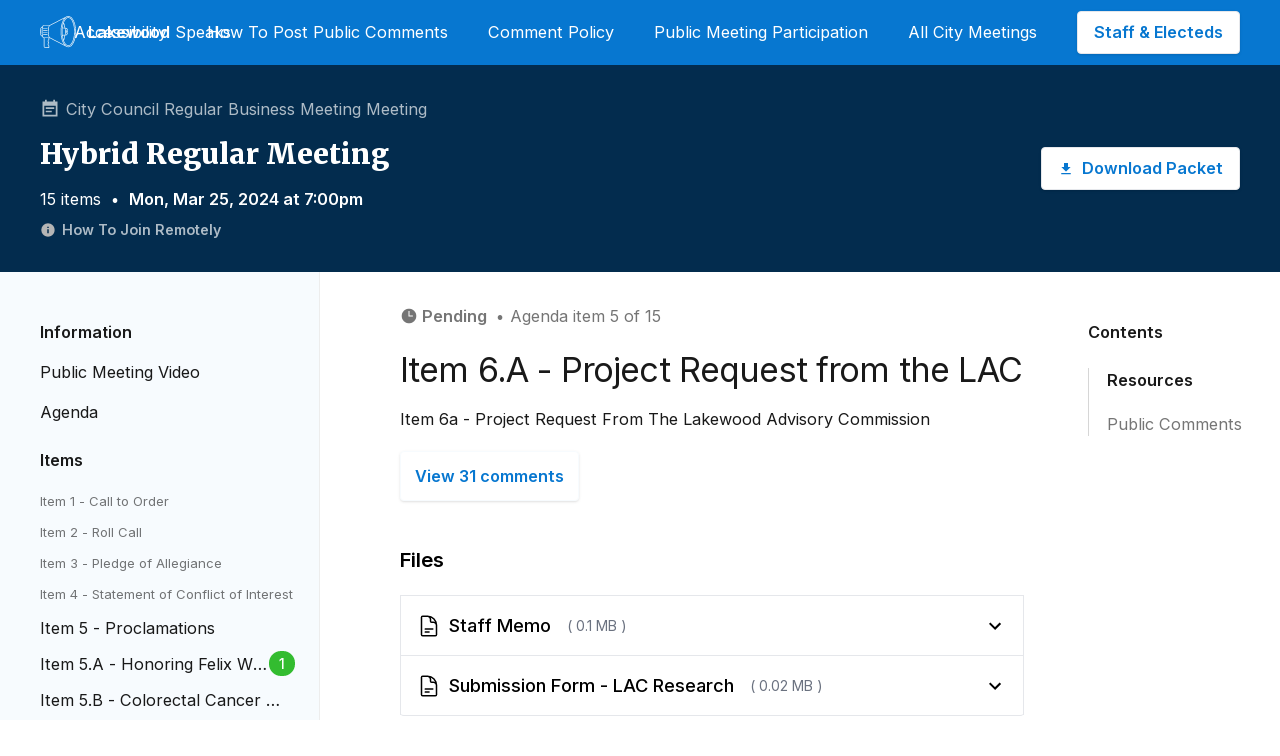

--- FILE ---
content_type: text/html; charset=utf-8
request_url: https://lakewoodspeaks.org/items/3445
body_size: 11580
content:
<!DOCTYPE html>
<html lang="en">
  <head>
    <title>Lakewood Speaks - Item 6.A - Project Request from the LAC</title>
    <meta name="viewport" content="width=device-width,initial-scale=1, maximum-scale=1.0, user-scalable=0">
    <meta name="csrf-param" content="authenticity_token" />
<meta name="csrf-token" content="G8dCunj04nqrEwgEnO5vGhR4u_FhhpSLSFh7bgFxVgZB2GsaUdR_KpD51D5aLKLZtSgt72rYVVLdUwk-XI17Pg" />
    <meta name="csp-nonce" />

    <style>
      :root{
        --site-primary: #032c4e;
        --site-secondary: #0777d0;
        --site-secondary-text: #0777d0;
        --site-secondary-lighter: #0777d014;
        --site-secondary-lightest: #0777d008;
        --site-primary-text: white;
        --site-primary-text-lighter: rgba(255, 255, 255, 0.68);
        --site-primary-text-lightest: rgba(255, 255, 255, 0.54);
      };
    </style>

    <link rel="stylesheet" media="all" href="https://lakewoodspeaks.org/assets/application_sprockets-0e768928ceef7db978737f088ceeb40d93fc0469bd0af48874ca065b88a04130.css" data-turbo-track="reload" />
    <script src="https://lakewoodspeaks.org/assets/application_sprockets-b0f28eaec3a9c8364ed0acacfd2d0836305e791f84415dd685d5742afe23eb62.js" media="all" data-turbo-track="reload"></script>
    <script src="https://lakewoodspeaks.org/vite/assets/application-58c98af0.js" crossorigin="anonymous" type="module" data-turbo-track="reload"></script><link rel="modulepreload" href="https://lakewoodspeaks.org/vite/assets/index-643485a5.js" as="script" crossorigin="anonymous" data-turbo-track="reload"><link rel="stylesheet" media="screen" href="https://lakewoodspeaks.org/vite/assets/application-1c23b2b5.css" data-turbo-track="reload" />

    <meta name="action-cable-url" content="wss://lakewoodspeaks.org/cable" />
    <link rel="apple-touch-icon" sizes="76x76" href="/apple-touch-icon.png">
    <link rel="icon" type="image/png" sizes="32x32" href="/favicon-32x32.png">
    <link rel="icon" type="image/png" sizes="16x16" href="/favicon-16x16.png">
    <link rel="manifest" href="/site.webmanifest">
    <link rel="mask-icon" href="/safari-pinned-tab.svg" color="#5bbad5">
    <meta name="msapplication-TileColor" content="#da532c">
    <meta name="theme-color" content="#ffffff">

    <meta http-equiv="X-UA-Compatible" content="IE=Edge" />

    <link rel="preconnect" href="https://fonts.googleapis.com">
    <link rel="preconnect" href="https://fonts.gstatic.com" crossorigin>
    <link href="https://fonts.googleapis.com/css2?family=Inter:wght@400;500;600;700&family=Merriweather:wght@900&display=swap" rel="stylesheet">
    <link href="https://fonts.googleapis.com/css2?family=Merriweather:wght@900&display=swap" rel="stylesheet">

    <meta property="og:title" content='Lakewood Speaks: Item 6.A - Project Request from the LAC'>

    <meta property="og:description" content='City Council Regular Business Meeting.  Public Meeting - 3/25/2024.  Comment online.'>

    <meta property="og:image" content="https://lakewoodspeaks.org/assets/lakewood_logo-655ef69467eb08306f5a1e25ed4fa7c3d878294fed6e2b9fafc0dfad6a310ba0.png">

    <meta property="og:url" content="https://lakewoodspeaks.org/items/3445">

      <!-- Google Analytics -->
      <script async src="https://www.googletagmanager.com/gtag/js?id=UA-100590630-1"></script>

      <script>
        window.dataLayer = window.dataLayer || [];
        function gtag(){dataLayer.push(arguments);}
        gtag('js', new Date());
        gtag('config', 'UA-100590630-1');
      </script>

      <!-- Sentry -->
      <script
        src="https://browser.sentry-cdn.com/7.1.1/bundle.min.js"
        integrity="sha384-+GoWV2WnDUGsSmipBvyBrWuhW8hPa/D21fH+j3NoZxDf9RgDryqh4Ug4L+7E1nxM"
        crossorigin="anonymous"
      ></script>

    <!-- recaptcha -->
    <script>
      window.recaptchaSiteKey = "6Lf8zSUUAAAAAEnNdPZNt4acSAjt4dp8KM1ncI5b";
      window.recaptchaSiteKeyV3 = "6Le-XFYcAAAAAF9YjIyaQhiRr-3N4aKiOJxbX8NK";
    </script>
  </head>

  <body class="items show">
    <turbo-frame id="modal"></turbo-frame>

    <div class="jqueryNotification z-1000"></div>


    <main class="font-inter">
        <div
    data-controller="dropdown"
    class="relative z-500 bg-site-secondary font-inter font-normal border-b border-site-secondary-lighter"
  >
    <div class="z-500">
      <div class="py-3 px-4 sm:px-10 text-sm bg-site-secondary">
        <nav class="relative flex items-center justify-between sm:h-10 md:justify-center" aria-label="Global">
          <div class="flex items-center flex-1 md:absolute md:inset-y-0 md:left-0">
            <div class="flex items-center justify-between w-full md:w-auto">
              <a href="/" class="flex items-center text-site-primary-text">
                <svg xmlns="http://www.w3.org/2000/svg" width="36" height="32" viewBox="0 0 36 32" class="w-9 h-8 fill-white">
  <path d="M33.811 4.65994C32.3635 1.65322 30.4115 0 28.3148 0C27.5731 0.0056251 26.8458 0.206392 26.2044 0.582492L9.62042 9.14619H3.60608C3.025 9.14619 2.58656 9.82611 2.27924 10.8566H1.87961C0.9461 10.8566 0 12.4886 0 15.6076C0 18.7266 0.944002 20.3597 1.87961 20.3597H2.27924C2.58656 21.3902 3.025 22.0701 3.60608 22.0701H3.79593V30.4114C3.79593 30.8327 3.96169 31.2368 4.25675 31.5347C4.55181 31.8326 4.95199 32 5.36927 32H8.85578C8.9434 32 9.02744 31.9649 9.08941 31.9023C9.15137 31.8397 9.18618 31.7549 9.18618 31.6664V29.8882C9.1863 29.8299 9.17124 29.7726 9.14252 29.7221C9.11381 29.6715 9.07244 29.6295 9.02255 29.6001C8.81277 29.4741 8.39322 28.9403 8.39322 28.2773C8.39322 27.6959 8.76348 27.1886 8.98269 26.981C9.01542 26.9498 9.04149 26.9121 9.0593 26.8703C9.07711 26.8285 9.0863 26.7835 9.0863 26.738C9.0863 26.6925 9.07711 26.6475 9.0593 26.6057C9.04149 26.5639 9.01542 26.5262 8.98269 26.4949C8.76348 26.2831 8.39322 25.78 8.39322 25.1986C8.39322 24.5346 8.81277 24.0008 9.02255 23.8758C9.07236 23.8464 9.11368 23.8043 9.14239 23.7538C9.17109 23.7033 9.18619 23.646 9.18618 23.5878V22.0754H9.62252L26.2065 30.6412C26.848 31.0169 27.5753 31.2176 28.3169 31.2237C30.4147 31.2237 32.3656 29.5684 33.8131 26.5638C35.2228 23.6333 36 19.7454 36 15.615C36 11.4846 35.2207 7.58934 33.811 4.65994ZM2.10827 19.6925H1.87856C1.38139 19.6925 0.659753 18.1039 0.659753 15.6076C0.659753 13.1114 1.38139 11.5228 1.87856 11.5228H2.10827C1.85024 12.7047 1.72543 14.181 1.72543 15.6076C1.72543 17.0342 1.85129 18.5116 2.10827 19.6925ZM8.52223 23.4172C8.27442 23.6422 8.07566 23.9167 7.93861 24.2234C7.80155 24.5301 7.72919 24.8622 7.72612 25.1986C7.74365 25.762 7.94664 26.3035 8.30301 26.7374C7.94684 27.1719 7.74389 27.7136 7.72612 28.2773C7.72921 28.6136 7.80158 28.9456 7.93864 29.2521C8.0757 29.5586 8.27445 29.8329 8.52223 30.0577V31.3285H5.36717C5.1257 31.3283 4.89418 31.2314 4.72333 31.059C4.55248 30.8867 4.45624 30.6531 4.45569 30.4093V22.0754H8.52328L8.52223 23.4172ZM8.85263 21.405H3.60818C3.19387 21.405 2.38937 19.3589 2.38937 15.6087C2.38937 11.8585 3.19387 9.8134 3.60818 9.8134H8.91032C8.23693 10.9678 7.92541 13.4365 7.92541 15.6087C7.92541 17.7808 8.24008 20.2506 8.91137 21.405H8.85263ZM9.74838 21.3891C9.2596 21.1328 8.58202 18.9818 8.58202 15.6087C8.58202 12.2355 9.2596 10.0856 9.74629 9.83035L9.7788 9.8134H9.80083V9.80175L24.2304 2.34903C23.6775 3.06563 23.2034 3.84084 22.8165 4.661C21.4078 7.58934 20.6317 11.4783 20.6317 15.6076C20.6317 19.7369 21.4078 23.6259 22.8176 26.5563C23.2044 27.3765 23.6785 28.1517 24.2315 28.8683L9.74838 21.3891ZM33.2152 26.2609C31.8863 29.0293 30.1451 30.548 28.3148 30.548C27.7859 30.5448 27.2644 30.4222 26.7886 30.189L26.5086 30.0449C25.3548 29.3862 24.2944 28.0994 23.4112 26.2651C22.0477 23.4236 21.2904 19.6395 21.2904 15.6076C21.2904 11.5757 22.0435 7.79269 23.4112 4.95118C24.2944 3.11686 25.358 1.83008 26.5086 1.17134L26.7886 1.02625C27.2644 0.792763 27.7858 0.669729 28.3148 0.66616C30.1451 0.66616 31.881 2.18911 33.2162 4.9533C34.5798 7.7948 35.3371 11.5789 35.3371 15.6097C35.3371 19.6406 34.584 23.4236 33.2162 26.2651L33.2152 26.2609ZM32.9928 5.53156C31.7677 2.74936 30.1052 1.21794 28.3137 1.21794C26.5222 1.21794 24.8597 2.74936 23.6336 5.53156C22.4462 8.22691 21.7917 11.8045 21.7917 15.6034C21.7917 19.4023 22.4462 22.9798 23.6336 25.6763C24.8597 28.4584 26.5212 29.9899 28.3137 29.9899C30.1063 29.9899 31.7677 28.4584 32.9928 25.6763C34.1812 22.9841 34.8336 19.4076 34.8336 15.6076C34.8336 11.8076 34.1812 8.23114 32.9939 5.53579L32.9928 5.53156ZM23.5717 7.5957C24.0317 8.95811 24.358 10.3628 24.5461 11.7896L22.7074 11.6096C22.8811 10.2504 23.1706 8.90886 23.5728 7.59993L23.5717 7.5957ZM22.4567 15.6076C22.4558 14.4949 22.5146 13.383 22.6329 12.2768L25.6149 12.567C25.2027 13.2501 24.9856 14.4331 24.9856 15.6076C24.9856 16.7821 25.1954 17.9662 25.6149 18.6493L22.6329 18.9395C22.5146 17.8329 22.4558 16.7206 22.4567 15.6076ZM23.5759 23.6163C23.1739 22.306 22.8847 20.9631 22.7116 19.6025L24.5503 19.4224C24.3611 20.8493 24.0337 22.254 23.5728 23.6163H23.5759ZM32.3939 25.4094C31.28 27.9363 29.8325 29.3279 28.3179 29.3279C26.8033 29.3279 25.3548 27.9363 24.2409 25.4094C24.1276 25.1499 24.0196 24.8798 23.9157 24.6034C24.5241 23.0826 24.9741 21.2747 25.2269 19.3567L26.4782 19.2349C27.4138 19.1947 27.9026 17.3922 27.9026 15.6087C27.9026 13.8252 27.4138 12.0226 26.4782 11.9824L25.2258 11.8606C24.9741 9.94155 24.5241 8.13477 23.9157 6.61287C24.0206 6.33751 24.1255 6.06745 24.2409 5.80798C25.3548 3.28102 26.8023 1.88939 28.3179 1.88939C29.8336 1.88939 31.28 3.28102 32.3939 5.80798C33.5477 8.41966 34.177 11.9008 34.177 15.6087C34.177 19.3165 33.5414 22.7966 32.3908 25.4094H32.3939ZM25.6506 15.6076C25.6506 13.6547 26.2086 12.6422 26.4457 12.6422C26.6827 12.6422 27.2418 13.6504 27.2418 15.6076C27.2418 17.5648 26.6838 18.573 26.4457 18.573C26.2076 18.573 25.6475 17.5616 25.6475 15.6076H25.6506ZM26.8044 15.6076C26.8044 14.4702 26.6439 13.5477 26.4457 13.5477C26.2474 13.5477 26.0869 14.4702 26.0869 15.6076C26.0869 16.7451 26.2474 17.6675 26.4457 17.6675C26.6439 17.6675 26.8012 16.7461 26.8012 15.6076H26.8044ZM7.20902 11.9316H3.41624C3.37135 11.929 3.32642 11.9357 3.2842 11.9513C3.24197 11.9669 3.20334 11.991 3.17067 12.0222C3.138 12.0534 3.11198 12.091 3.09419 12.1326C3.0764 12.1743 3.06723 12.2192 3.06723 12.2646C3.06723 12.31 3.0764 12.3549 3.09419 12.3966C3.11198 12.4383 3.138 12.4759 3.17067 12.5071C3.20334 12.5383 3.24197 12.5624 3.2842 12.578C3.32642 12.5936 3.37135 12.6003 3.41624 12.5977H7.20902C7.25391 12.6003 7.29883 12.5936 7.34106 12.578C7.38328 12.5624 7.42191 12.5383 7.45458 12.5071C7.48725 12.4759 7.51328 12.4383 7.53107 12.3966C7.54885 12.3549 7.55803 12.31 7.55803 12.2646C7.55803 12.2192 7.54885 12.1743 7.53107 12.1326C7.51328 12.091 7.48725 12.0534 7.45458 12.0222C7.42191 11.991 7.38328 11.9669 7.34106 11.9513C7.29883 11.9357 7.25391 11.929 7.20902 11.9316ZM7.20902 14.0381H3.41624C3.32861 14.0381 3.24457 14.0732 3.18261 14.1358C3.12064 14.1983 3.08584 14.2832 3.08584 14.3717C3.08584 14.4601 3.12064 14.545 3.18261 14.6076C3.24457 14.6701 3.32861 14.7053 3.41624 14.7053H7.20902C7.29665 14.7053 7.38069 14.6701 7.44265 14.6076C7.50461 14.545 7.53942 14.4601 7.53942 14.3717C7.53942 14.2832 7.50461 14.1983 7.44265 14.1358C7.38069 14.0732 7.29665 14.0381 7.20902 14.0381ZM7.20902 16.1446H3.41624C3.32861 16.1446 3.24457 16.1797 3.18261 16.2423C3.12064 16.3048 3.08584 16.3897 3.08584 16.4782C3.08584 16.5667 3.12064 16.6515 3.18261 16.7141C3.24457 16.7766 3.32861 16.8118 3.41624 16.8118H7.20902C7.29665 16.8118 7.38069 16.7766 7.44265 16.7141C7.50461 16.6515 7.53942 16.5667 7.53942 16.4782C7.53942 16.3897 7.50461 16.3048 7.44265 16.2423C7.38069 16.1797 7.29665 16.1446 7.20902 16.1446ZM7.20902 18.2521H3.41624C3.37135 18.2496 3.32642 18.2563 3.2842 18.2719C3.24197 18.2875 3.20334 18.3116 3.17067 18.3428C3.138 18.3739 3.11198 18.4115 3.09419 18.4532C3.0764 18.4949 3.06723 18.5398 3.06723 18.5852C3.06723 18.6306 3.0764 18.6755 3.09419 18.7172C3.11198 18.7589 3.138 18.7965 3.17067 18.8277C3.20334 18.8588 3.24197 18.883 3.2842 18.8985C3.32642 18.9141 3.37135 18.9208 3.41624 18.9183H7.20902C7.25391 18.9208 7.29883 18.9141 7.34106 18.8985C7.38328 18.883 7.42191 18.8588 7.45458 18.8277C7.48725 18.7965 7.51328 18.7589 7.53107 18.7172C7.54885 18.6755 7.55803 18.6306 7.55803 18.5852C7.55803 18.5398 7.54885 18.4949 7.53107 18.4532C7.51328 18.4115 7.48725 18.3739 7.45458 18.3428C7.42191 18.3116 7.38328 18.2875 7.34106 18.2719C7.29883 18.2563 7.25391 18.2496 7.20902 18.2521Z" fill-opacity="0.9"></path>
</svg>

                <span class="ml-3 font-semibold">
                  Lakewood 
                </span>
                <span class="">&nbsp;Speaks</span>
              </a>
              <div class="mr-0 sm:-mr-2 flex items-center md:hidden">
                <button
                  data-action="click->dropdown#toggleMenu"
                  type="button"
                  class="inline-flex items-center justify-center text-black-500 focus:outline-none focus:ring-2 focus:ring-inset focus:ring-indigo-500"
                  aria-expanded="false"
                >
                  <span class="sr-only">Open main menu</span>
                  <!-- Heroicon name: outline/menu -->
                  <svg xmlns="http://www.w3.org/2000/svg" fill="none" viewBox="0 0 24 24" stroke-width="1.5" stroke="currentColor" class="w-6 h-6">
                    <path stroke-linecap="round" stroke-linejoin="round" d="M3.75 6.75h16.5M3.75 12h16.5m-16.5 5.25h16.5" />
                  </svg>
                </button>
              </div>
            </div>
          </div>
          <div class="hidden md:flex items-center md:space-x-10 md:absolute md:right-0 text-site-primary-text">
              <a class="" target="" href="/accessibility">Accessibility</a>
              <a class="" target="" href="/how-to-post-public-comments">How To Post Public Comments </a>
              <a class="" target="" href="/comment-policy">Comment Policy</a>
              <a class="" target="_blank" href="https://www.lakewood.org/Government/City-Council/Tips-for-participating-in-City-Council-meetings#section-3">Public Meeting Participation</a>
              <a class="" target="_blank" href="https://www.lakewood.org/Government/Upcoming-City-Meetings?dlv_LW%20CL%20Upcoming%20Meetings=(pageindex=1)">All City Meetings</a>
              <a class="btn-primary" href="/login">Staff &amp; Electeds </a>
          </div>
        </nav>

        <!--
          Mobile menu, show/hide based on menu open state.
        -->
        <div
          data-dropdown-target="Menu"
          data-transition-enter="transition transform duration-150 ease-out"
          data-transition-enter-start="opacity-0 scale-95"
          data-transition-enter-end="opacity-100 scale-100"
          data-transition-leave="transition transform duration-100 ease-in"
          data-transition-leave-start="opacity-100 scale-100"
          data-transition-leave-end="opacity-0 scale-95"
          class="hidden z-500 absolute top-0 inset-x-0 p-2 transition transform origin-top-right md:hidden"
        >
          <div class="rounded-lg shadow-md bg-white ring-1 ring-black ring-opacity-5 overflow-hidden">
            <div class="px-5 pt-4 flex items-center justify-between">
              <div>
                <a href="/" class="flex items-center">
                  <svg xmlns="http://www.w3.org/2000/svg" width="36" height="32" viewBox="0 0 36 32" class="w-9 h-8">
  <path d="M33.811 4.65994C32.3635 1.65322 30.4115 0 28.3148 0C27.5731 0.0056251 26.8458 0.206392 26.2044 0.582492L9.62042 9.14619H3.60608C3.025 9.14619 2.58656 9.82611 2.27924 10.8566H1.87961C0.9461 10.8566 0 12.4886 0 15.6076C0 18.7266 0.944002 20.3597 1.87961 20.3597H2.27924C2.58656 21.3902 3.025 22.0701 3.60608 22.0701H3.79593V30.4114C3.79593 30.8327 3.96169 31.2368 4.25675 31.5347C4.55181 31.8326 4.95199 32 5.36927 32H8.85578C8.9434 32 9.02744 31.9649 9.08941 31.9023C9.15137 31.8397 9.18618 31.7549 9.18618 31.6664V29.8882C9.1863 29.8299 9.17124 29.7726 9.14252 29.7221C9.11381 29.6715 9.07244 29.6295 9.02255 29.6001C8.81277 29.4741 8.39322 28.9403 8.39322 28.2773C8.39322 27.6959 8.76348 27.1886 8.98269 26.981C9.01542 26.9498 9.04149 26.9121 9.0593 26.8703C9.07711 26.8285 9.0863 26.7835 9.0863 26.738C9.0863 26.6925 9.07711 26.6475 9.0593 26.6057C9.04149 26.5639 9.01542 26.5262 8.98269 26.4949C8.76348 26.2831 8.39322 25.78 8.39322 25.1986C8.39322 24.5346 8.81277 24.0008 9.02255 23.8758C9.07236 23.8464 9.11368 23.8043 9.14239 23.7538C9.17109 23.7033 9.18619 23.646 9.18618 23.5878V22.0754H9.62252L26.2065 30.6412C26.848 31.0169 27.5753 31.2176 28.3169 31.2237C30.4147 31.2237 32.3656 29.5684 33.8131 26.5638C35.2228 23.6333 36 19.7454 36 15.615C36 11.4846 35.2207 7.58934 33.811 4.65994ZM2.10827 19.6925H1.87856C1.38139 19.6925 0.659753 18.1039 0.659753 15.6076C0.659753 13.1114 1.38139 11.5228 1.87856 11.5228H2.10827C1.85024 12.7047 1.72543 14.181 1.72543 15.6076C1.72543 17.0342 1.85129 18.5116 2.10827 19.6925ZM8.52223 23.4172C8.27442 23.6422 8.07566 23.9167 7.93861 24.2234C7.80155 24.5301 7.72919 24.8622 7.72612 25.1986C7.74365 25.762 7.94664 26.3035 8.30301 26.7374C7.94684 27.1719 7.74389 27.7136 7.72612 28.2773C7.72921 28.6136 7.80158 28.9456 7.93864 29.2521C8.0757 29.5586 8.27445 29.8329 8.52223 30.0577V31.3285H5.36717C5.1257 31.3283 4.89418 31.2314 4.72333 31.059C4.55248 30.8867 4.45624 30.6531 4.45569 30.4093V22.0754H8.52328L8.52223 23.4172ZM8.85263 21.405H3.60818C3.19387 21.405 2.38937 19.3589 2.38937 15.6087C2.38937 11.8585 3.19387 9.8134 3.60818 9.8134H8.91032C8.23693 10.9678 7.92541 13.4365 7.92541 15.6087C7.92541 17.7808 8.24008 20.2506 8.91137 21.405H8.85263ZM9.74838 21.3891C9.2596 21.1328 8.58202 18.9818 8.58202 15.6087C8.58202 12.2355 9.2596 10.0856 9.74629 9.83035L9.7788 9.8134H9.80083V9.80175L24.2304 2.34903C23.6775 3.06563 23.2034 3.84084 22.8165 4.661C21.4078 7.58934 20.6317 11.4783 20.6317 15.6076C20.6317 19.7369 21.4078 23.6259 22.8176 26.5563C23.2044 27.3765 23.6785 28.1517 24.2315 28.8683L9.74838 21.3891ZM33.2152 26.2609C31.8863 29.0293 30.1451 30.548 28.3148 30.548C27.7859 30.5448 27.2644 30.4222 26.7886 30.189L26.5086 30.0449C25.3548 29.3862 24.2944 28.0994 23.4112 26.2651C22.0477 23.4236 21.2904 19.6395 21.2904 15.6076C21.2904 11.5757 22.0435 7.79269 23.4112 4.95118C24.2944 3.11686 25.358 1.83008 26.5086 1.17134L26.7886 1.02625C27.2644 0.792763 27.7858 0.669729 28.3148 0.66616C30.1451 0.66616 31.881 2.18911 33.2162 4.9533C34.5798 7.7948 35.3371 11.5789 35.3371 15.6097C35.3371 19.6406 34.584 23.4236 33.2162 26.2651L33.2152 26.2609ZM32.9928 5.53156C31.7677 2.74936 30.1052 1.21794 28.3137 1.21794C26.5222 1.21794 24.8597 2.74936 23.6336 5.53156C22.4462 8.22691 21.7917 11.8045 21.7917 15.6034C21.7917 19.4023 22.4462 22.9798 23.6336 25.6763C24.8597 28.4584 26.5212 29.9899 28.3137 29.9899C30.1063 29.9899 31.7677 28.4584 32.9928 25.6763C34.1812 22.9841 34.8336 19.4076 34.8336 15.6076C34.8336 11.8076 34.1812 8.23114 32.9939 5.53579L32.9928 5.53156ZM23.5717 7.5957C24.0317 8.95811 24.358 10.3628 24.5461 11.7896L22.7074 11.6096C22.8811 10.2504 23.1706 8.90886 23.5728 7.59993L23.5717 7.5957ZM22.4567 15.6076C22.4558 14.4949 22.5146 13.383 22.6329 12.2768L25.6149 12.567C25.2027 13.2501 24.9856 14.4331 24.9856 15.6076C24.9856 16.7821 25.1954 17.9662 25.6149 18.6493L22.6329 18.9395C22.5146 17.8329 22.4558 16.7206 22.4567 15.6076ZM23.5759 23.6163C23.1739 22.306 22.8847 20.9631 22.7116 19.6025L24.5503 19.4224C24.3611 20.8493 24.0337 22.254 23.5728 23.6163H23.5759ZM32.3939 25.4094C31.28 27.9363 29.8325 29.3279 28.3179 29.3279C26.8033 29.3279 25.3548 27.9363 24.2409 25.4094C24.1276 25.1499 24.0196 24.8798 23.9157 24.6034C24.5241 23.0826 24.9741 21.2747 25.2269 19.3567L26.4782 19.2349C27.4138 19.1947 27.9026 17.3922 27.9026 15.6087C27.9026 13.8252 27.4138 12.0226 26.4782 11.9824L25.2258 11.8606C24.9741 9.94155 24.5241 8.13477 23.9157 6.61287C24.0206 6.33751 24.1255 6.06745 24.2409 5.80798C25.3548 3.28102 26.8023 1.88939 28.3179 1.88939C29.8336 1.88939 31.28 3.28102 32.3939 5.80798C33.5477 8.41966 34.177 11.9008 34.177 15.6087C34.177 19.3165 33.5414 22.7966 32.3908 25.4094H32.3939ZM25.6506 15.6076C25.6506 13.6547 26.2086 12.6422 26.4457 12.6422C26.6827 12.6422 27.2418 13.6504 27.2418 15.6076C27.2418 17.5648 26.6838 18.573 26.4457 18.573C26.2076 18.573 25.6475 17.5616 25.6475 15.6076H25.6506ZM26.8044 15.6076C26.8044 14.4702 26.6439 13.5477 26.4457 13.5477C26.2474 13.5477 26.0869 14.4702 26.0869 15.6076C26.0869 16.7451 26.2474 17.6675 26.4457 17.6675C26.6439 17.6675 26.8012 16.7461 26.8012 15.6076H26.8044ZM7.20902 11.9316H3.41624C3.37135 11.929 3.32642 11.9357 3.2842 11.9513C3.24197 11.9669 3.20334 11.991 3.17067 12.0222C3.138 12.0534 3.11198 12.091 3.09419 12.1326C3.0764 12.1743 3.06723 12.2192 3.06723 12.2646C3.06723 12.31 3.0764 12.3549 3.09419 12.3966C3.11198 12.4383 3.138 12.4759 3.17067 12.5071C3.20334 12.5383 3.24197 12.5624 3.2842 12.578C3.32642 12.5936 3.37135 12.6003 3.41624 12.5977H7.20902C7.25391 12.6003 7.29883 12.5936 7.34106 12.578C7.38328 12.5624 7.42191 12.5383 7.45458 12.5071C7.48725 12.4759 7.51328 12.4383 7.53107 12.3966C7.54885 12.3549 7.55803 12.31 7.55803 12.2646C7.55803 12.2192 7.54885 12.1743 7.53107 12.1326C7.51328 12.091 7.48725 12.0534 7.45458 12.0222C7.42191 11.991 7.38328 11.9669 7.34106 11.9513C7.29883 11.9357 7.25391 11.929 7.20902 11.9316ZM7.20902 14.0381H3.41624C3.32861 14.0381 3.24457 14.0732 3.18261 14.1358C3.12064 14.1983 3.08584 14.2832 3.08584 14.3717C3.08584 14.4601 3.12064 14.545 3.18261 14.6076C3.24457 14.6701 3.32861 14.7053 3.41624 14.7053H7.20902C7.29665 14.7053 7.38069 14.6701 7.44265 14.6076C7.50461 14.545 7.53942 14.4601 7.53942 14.3717C7.53942 14.2832 7.50461 14.1983 7.44265 14.1358C7.38069 14.0732 7.29665 14.0381 7.20902 14.0381ZM7.20902 16.1446H3.41624C3.32861 16.1446 3.24457 16.1797 3.18261 16.2423C3.12064 16.3048 3.08584 16.3897 3.08584 16.4782C3.08584 16.5667 3.12064 16.6515 3.18261 16.7141C3.24457 16.7766 3.32861 16.8118 3.41624 16.8118H7.20902C7.29665 16.8118 7.38069 16.7766 7.44265 16.7141C7.50461 16.6515 7.53942 16.5667 7.53942 16.4782C7.53942 16.3897 7.50461 16.3048 7.44265 16.2423C7.38069 16.1797 7.29665 16.1446 7.20902 16.1446ZM7.20902 18.2521H3.41624C3.37135 18.2496 3.32642 18.2563 3.2842 18.2719C3.24197 18.2875 3.20334 18.3116 3.17067 18.3428C3.138 18.3739 3.11198 18.4115 3.09419 18.4532C3.0764 18.4949 3.06723 18.5398 3.06723 18.5852C3.06723 18.6306 3.0764 18.6755 3.09419 18.7172C3.11198 18.7589 3.138 18.7965 3.17067 18.8277C3.20334 18.8588 3.24197 18.883 3.2842 18.8985C3.32642 18.9141 3.37135 18.9208 3.41624 18.9183H7.20902C7.25391 18.9208 7.29883 18.9141 7.34106 18.8985C7.38328 18.883 7.42191 18.8588 7.45458 18.8277C7.48725 18.7965 7.51328 18.7589 7.53107 18.7172C7.54885 18.6755 7.55803 18.6306 7.55803 18.5852C7.55803 18.5398 7.54885 18.4949 7.53107 18.4532C7.51328 18.4115 7.48725 18.3739 7.45458 18.3428C7.42191 18.3116 7.38328 18.2875 7.34106 18.2719C7.29883 18.2563 7.25391 18.2496 7.20902 18.2521Z" fill-opacity="0.9"></path>
</svg>

                  <span class="ml-3 font-semibold">
                    Lakewood 
                  </span>
                  <span class="">&nbsp;Speaks</span>
                </a>
              </div>
              <div class="-mr-2">
                <button
                  data-action="click->dropdown#toggleMenu"
                  type="button"
                  class="bg-white rounded-md p-2 inline-flex items-center justify-center text-gray-400 hover:text-gray-500 hover:bg-gray-100 focus:outline-none focus:ring-2 focus:ring-inset focus:ring-indigo-500"
                >
                  <span class="sr-only">Close menu</span>
                  <!-- Heroicon name: outline/x -->
                  <svg class="h-6 w-6" xmlns="http://www.w3.org/2000/svg" fill="none" viewBox="0 0 24 24" stroke="currentColor" aria-hidden="true">
                    <path stroke-linecap="round" stroke-linejoin="round" stroke-width="2" d="M6 18L18 6M6 6l12 12" />
                  </svg>
                </button>
              </div>
            </div>
            <div class="px-2 pt-2 pb-3">
              <a class="block px-3 py-2 rounded-md text-base font-medium text-gray-700 hover:text-gray-900 hover:bg-gray-50" href="/">Meetings</a>

                <a target="" class=" block px-3 py-2 rounded-md text-base font-medium text-gray-700 hover:text-gray-900 hover:bg-gray-50" href="/accessibility">Accessibility</a>
                <a target="" class=" block px-3 py-2 rounded-md text-base font-medium text-gray-700 hover:text-gray-900 hover:bg-gray-50" href="/how-to-post-public-comments">How To Post Public Comments </a>
                <a target="_blank" class=" block px-3 py-2 rounded-md text-base font-medium text-gray-700 hover:text-gray-900 hover:bg-gray-50" href="http://lakewood.org/">Go to Lakewood.org</a>
                <a target="" class=" block px-3 py-2 rounded-md text-base font-medium text-gray-700 hover:text-gray-900 hover:bg-gray-50" href="/how-this-site-works">How This Site Works</a>
                <a target="" class=" block px-3 py-2 rounded-md text-base font-medium text-gray-700 hover:text-gray-900 hover:bg-gray-50" href="/comment-policy">Comment Policy</a>
                <a target="_blank" class=" block px-3 py-2 rounded-md text-base font-medium text-gray-700 hover:text-gray-900 hover:bg-gray-50" href="https://www.lakewood.org/Government/Departments/Human-Resources/ADA/Access-Lakewood">Access Lakewood</a>
                <a target="_blank" class=" block px-3 py-2 rounded-md text-base font-medium text-gray-700 hover:text-gray-900 hover:bg-gray-50" href="https://www.lakewood.org/Government/City-Council/Tips-for-participating-in-City-Council-meetings#section-3">Public Meeting Participation</a>
                <a target="_blank" class=" block px-3 py-2 rounded-md text-base font-medium text-gray-700 hover:text-gray-900 hover:bg-gray-50" href="https://cse.google.com/cse?cx=c5aa2ae5b38e44a65#gsc.tab=0">Search Past Meetings </a>
                <a target="_blank" class=" block px-3 py-2 rounded-md text-base font-medium text-gray-700 hover:text-gray-900 hover:bg-gray-50" href="http://lakewood.org/PrivacyPolicy/">Privacy Policy</a>
                <a target="_blank" class=" block px-3 py-2 rounded-md text-base font-medium text-gray-700 hover:text-gray-900 hover:bg-gray-50" href="https://www.lakewood.org/Government/Upcoming-City-Meetings?dlv_LW%20CL%20Upcoming%20Meetings=(pageindex=1)">All City Meetings</a>
                <a target="" class=" block px-3 py-2 rounded-md text-base font-medium text-gray-700 hover:text-gray-900 hover:bg-gray-50" href="/contact-the-city">Contact the City</a>
                <a target="" class=" block px-3 py-2 rounded-md text-base font-medium text-gray-700 hover:text-gray-900 hover:bg-gray-50" href="/home-page">Home page</a>
            </div>
              <a
                href="/login"
                style="color: #316DE0;"
                class="block w-full px-5 py-3 text-center font-semibold bg-gray-50 hover:bg-gray-100"
              >
                Staff &amp; Electeds 
              </a>
          </div>
        </div>
      </div>
    </div>
  </div>

      
  <turbo-frame id="content_pane_content_blocks">
</turbo-frame>


  <div
  class="py-6 sm:py-8 px-4 sm:px-10 bg-site-primary text-site-primary-text flex flex-col sm:flex-row sm:items-center "
>
  <div>
    <div class="flex items-center text-site-primary-text-lighter text-sm">
      <svg xmlns="http://www.w3.org/2000/svg" width="36" height="36" viewBox="0 0 36 36" fill="currentColor" class="mr-1.5 w-5 h-5 fill-black-400">
  <path d="M25.5 15H10.5V18H25.5V15ZM31.5 4.5H27V1.5H24V4.5H12V1.5H9V4.5H4.5V31.5H31.5V4.5ZM28.5 28.5H7.5V12H28.5V28.5ZM21 21H10.5V24H21V21Z" fill="currentColor" fill-opacity="1"></path>
</svg>

      City Council Regular Business Meeting Meeting
    </div>
    <div class="mt-2 sm:mt-3 w-full">
      <div class="font-black text-2xl sm:text-[28px] font-merriweather">
          Hybrid Regular Meeting
      </div>
    </div>
    <div class="mt-2 sm:mt-3 text-sm text-site-primary-text">
      15 items
      <span class="mx-0.5 sm:mx-1">&#8729;</span>
      <span class="font-semibold">
          Mon, Mar 25, 2024 at  7:00pm
      </span>

        <a class="mt-2 flex items-center text-site-primary-text-lighter hover:text-site-primary-text-lightest text-xs font-semibold cursor-pointer" data-turbo-frame="modal" href="/meetings/663/how_to_join_remotely">
          <svg xmlns="http://www.w3.org/2000/svg" height="24" viewBox="0 0 24 24" width="24" class="mr-1.5 w-4 h-4 fill-[#b5b5b5]"><path d="M0 0h24v24H0z" fill="none"></path><path d="M12 2C6.48 2 2 6.48 2 12s4.48 10 10 10 10-4.48 10-10S17.52 2 12 2zm1 15h-2v-6h2v6zm0-8h-2V7h2v2z"></path></svg>

          How To Join Remotely
</a>    </div>
  </div>

    <div class="mt-6 sm:mt-0 sm:ml-auto flex flex-col lg:flex-row gap-2">
        <a class="btn-primary flex items-center" target="_blank" href="/rails/active_storage/blobs/redirect/eyJfcmFpbHMiOnsibWVzc2FnZSI6IkJBaHBBc0ltIiwiZXhwIjpudWxsLCJwdXIiOiJibG9iX2lkIn19--98d9a68e3a8f9a38b299b06e2215a25465e7d4b3/Mon_3_25_2024_City_Council_Meeting_Agenda_Packet.pdf">
          <svg xmlns="http://www.w3.org/2000/svg" width="18" height="18" viewBox="0 0 18 18" fill="none" class="w-4 h-4">
<path d="M14.25 6.75H11.25V2.25H6.75V6.75H3.75L9 12L14.25 6.75ZM3.75 13.5V15H14.25V13.5H3.75Z" fill="currentColor"></path>
</svg>
<span class="ml-2">Download Packet</span>
</a>    </div>
</div>


  <div class="w-full flex flex-col sm:flex-row">
  
    <div
  class="w-full sm:w-1/3 lg:w-1/4 border-r border-black-100 transition-all duration-1000 ease-in-out"
  data-controller=""
>
  <turbo-frame id="meeting_toc">
    <div
  data-controller="meeting-toc history-push-state meeting-agenda-files-expander"
  data-meeting-toc-current-resource-type-value="Item"
  data-meeting-agenda-files-expander-resource-type-value="Item"
  class="bg-site-secondary-lightest pt-3 sm:pt-8 lg:pt-12 pl-4 sm:pl-10 pr-4 sm:pr-6 pb-3 sm:pb-8 lg:pb-14 border-b sm:border-b-0 border-black-100 h-full"
>
    <div class="block sm:hidden">
      <div class="flex items-center justify-between">
        <div class="font-semibold text-black-500">
          Agenda
        </div>
        <div class="flex items-center text-black-500 fill-black-500">
              <a class="mr-8" data-turbo-frame="content-pane" data-action="click-&gt;history-push-state#onLinkClick" data-method="get" href="/items/3444">
                <svg xmlns="http://www.w3.org/2000/svg" viewBox="0 0 14 14" fill="none" class="w-[14px] h-[14px]">
<path d="M14 6.125H3.35125L8.2425 1.23375L7 0L0 7L7 14L8.23375 12.7663L3.35125 7.875H14V6.125Z" fill="currentColor"></path>
</svg>

</a>              <a data-turbo-frame="content-pane" data-action="click-&gt;history-push-state#onLinkClick" data-method="get" href="/items/3446">
                <svg xmlns="http://www.w3.org/2000/svg" viewBox="0 0 14 14" fill="none" class="w-[14px] h-[14px]">
<path d="M0 6.125H10.6488L5.7575 1.23375L7 0L14 7L7 14L5.76625 12.7663L10.6488 7.875H0V6.125Z" fill="currentColor"></path>
</svg>

</a>          <button
            class="ml-8 cursor-pointer"
            data-action="click->meeting-toc#onToggleMobileAgenda"
          >
            <svg xmlns="http://www.w3.org/2000/svg" viewBox="0 0 18 10" fill="none" class="w-[18px] h-[10px]">
  <path d="M0 6H2V4H0V6ZM0 10H2V8H0V10ZM0 2H2V0H0V2ZM4 6H18V4H4V6ZM4 10H18V8H4V10ZM4 0V2H18V0H4Z" fill="currentColor"></path>
</svg>

          </button>
        </div>
      </div>
      <div class="mt-2.5 text-black-500 text-sm ">
          Item 6.A - Project Request from the LAC
          <span class="ml-1 text-black-300">
            (5 of 15)
          </span>
      </div>
    </div>
  <div
    data-meeting-toc-target="AgendaContent"
    class="hidden sm:block"
  >
      <div
        data-meeting-toc-target="AgendaContentHeading"
        class="font-semibold text-black-500"
      >
          Information
      </div>
      <div class="mt-4">
          <a data-turbo-frame="content-pane" data-turbo-action="advance" data-turbo-stream="true" class="text-sm text-black-500 hover:font-semibold line-clamp-1 break-all mb-4" href="/meetings/663">
            <span class="" title="Public Meeting Video">
              Public Meeting Video
            </span>
</a>          <div class="">
            <a data-action="click-&gt;meeting-toc#onResourceFileClick" data-meeting-agenda-files-expander-target="TocItem" data-attachment-id="5495" data-turbo-frame="content-pane" data-turbo-action="advance" data-turbo-stream="true" class="text-sm text-black-500 hover:font-semibold line-clamp-1 break-all" href="/meetings/663">
              <span class="" title="Agenda">
                Agenda
              </span>
</a>              <div class="hidden" data-meeting-agenda-files-expander-target="FirstTocItem" data-attachment-id="5495">
              </div>
          </div>
      </div>
        <div class="mt-6 font-semibold text-black-500">
          Items
        </div>
          <div class="my-3 text-[13px] text-black-400 line-clamp-1 break-all !mt-5">
            Item 1 - Call to Order 
          </div>
          <div class="my-3 text-[13px] text-black-400 line-clamp-1 break-all ">
            Item 2 - Roll Call 
          </div>
          <div class="my-3 text-[13px] text-black-400 line-clamp-1 break-all ">
            Item 3 - Pledge of Allegiance 
          </div>
          <div class="my-3 text-[13px] text-black-400 line-clamp-1 break-all ">
            Item 4 - Statement of Conflict of Interest 
          </div>

          <a class="my-3 flex items-center text-sm text-black-500  font-normal hover:font-semibold" data-id="3440" data-turbo-frame="content-pane" data-action="click-&gt;history-push-state#onLinkClick" data-turbo-action="advance" data-turbo-stream="true" href="/items/3440">
            <span class="mr-0.5 line-clamp-1 break-all flex-grow" title="Item 5 - Proclamations">
              Item 5 - Proclamations
            </span>
            <div
              class="meeting-live-video-comment-icon mx-2 mb-1 align-middle inline-block w-5 h-5 hidden"
              style="fill: #316DE0;"
            >
              <svg xmlns="http://www.w3.org/2000/svg" height="24" viewBox="0 0 24 24" width="24" class="pulse-animation"><path d="M0 0h24v24H0z" fill="none"></path><path d="M21.99 4c0-1.1-.89-2-1.99-2H4c-1.1 0-2 .9-2 2v12c0 1.1.9 2 2 2h14l4 4-.01-18z"></path></svg>

            </div>
</a>
          <a class="my-3 flex items-center text-sm text-black-500  font-normal hover:font-semibold" data-id="3441" data-turbo-frame="content-pane" data-action="click-&gt;history-push-state#onLinkClick" data-turbo-action="advance" data-turbo-stream="true" href="/items/3441">
            <span class="mr-0.5 line-clamp-1 break-all " title="Item 5.A - Honoring Felix Wade Cook Sr.">
              Item 5.A - Honoring Felix Wade Cook Sr.
            </span>
            <div
              class="meeting-live-video-comment-icon mx-2 mb-1 align-middle inline-block w-5 h-5 hidden"
              style="fill: #316DE0;"
            >
              <svg xmlns="http://www.w3.org/2000/svg" height="24" viewBox="0 0 24 24" width="24" class="pulse-animation"><path d="M0 0h24v24H0z" fill="none"></path><path d="M21.99 4c0-1.1-.89-2-1.99-2H4c-1.1 0-2 .9-2 2v12c0 1.1.9 2 2 2h14l4 4-.01-18z"></path></svg>

            </div>
                <div
                  class="-mt-0.5 py-0.5 px-2.5 rounded-full text-xs font-medium md:inline-block ml-auto"
                  style="background: #33BC30; color: white;"
                >
                  1
                </div>
</a>
          <a class="my-3 flex items-center text-sm text-black-500  font-normal hover:font-semibold" data-id="3442" data-turbo-frame="content-pane" data-action="click-&gt;history-push-state#onLinkClick" data-turbo-action="advance" data-turbo-stream="true" href="/items/3442">
            <span class="mr-0.5 line-clamp-1 break-all flex-grow" title="Item 5.B - Colorectal Cancer   March Awareness">
              Item 5.B - Colorectal Cancer   March Awareness
            </span>
            <div
              class="meeting-live-video-comment-icon mx-2 mb-1 align-middle inline-block w-5 h-5 hidden"
              style="fill: #316DE0;"
            >
              <svg xmlns="http://www.w3.org/2000/svg" height="24" viewBox="0 0 24 24" width="24" class="pulse-animation"><path d="M0 0h24v24H0z" fill="none"></path><path d="M21.99 4c0-1.1-.89-2-1.99-2H4c-1.1 0-2 .9-2 2v12c0 1.1.9 2 2 2h14l4 4-.01-18z"></path></svg>

            </div>
</a>
          <a class="my-3 flex items-center text-sm text-black-500  font-normal hover:font-semibold" data-id="3444" data-turbo-frame="content-pane" data-action="click-&gt;history-push-state#onLinkClick" data-turbo-action="advance" data-turbo-stream="true" href="/items/3444">
            <span class="mr-0.5 line-clamp-1 break-all flex-grow" title="Item 6 - Presentations">
              Item 6 - Presentations
            </span>
            <div
              class="meeting-live-video-comment-icon mx-2 mb-1 align-middle inline-block w-5 h-5 hidden"
              style="fill: #316DE0;"
            >
              <svg xmlns="http://www.w3.org/2000/svg" height="24" viewBox="0 0 24 24" width="24" class="pulse-animation"><path d="M0 0h24v24H0z" fill="none"></path><path d="M21.99 4c0-1.1-.89-2-1.99-2H4c-1.1 0-2 .9-2 2v12c0 1.1.9 2 2 2h14l4 4-.01-18z"></path></svg>

            </div>
</a>
          <a class="my-3 flex items-center text-sm text-black-500  font-semibold hover:font-bold" data-id="3445" data-turbo-frame="content-pane" data-action="click-&gt;history-push-state#onLinkClick" data-turbo-action="advance" data-turbo-stream="true" href="/items/3445">
            <span class="mr-0.5 line-clamp-1 break-all " title="Item 6.A - Project Request from the LAC">
              Item 6.A - Project Request from the LAC
            </span>
            <div
              class="meeting-live-video-comment-icon mx-2 mb-1 align-middle inline-block w-5 h-5 hidden"
              style="fill: #316DE0;"
            >
              <svg xmlns="http://www.w3.org/2000/svg" height="24" viewBox="0 0 24 24" width="24" class="pulse-animation"><path d="M0 0h24v24H0z" fill="none"></path><path d="M21.99 4c0-1.1-.89-2-1.99-2H4c-1.1 0-2 .9-2 2v12c0 1.1.9 2 2 2h14l4 4-.01-18z"></path></svg>

            </div>
                <div
                  class="-mt-0.5 py-0.5 px-2.5 rounded-full text-xs font-medium md:inline-block ml-auto"
                  style="background: #33BC30; color: white;"
                >
                  31
                </div>
</a>
          <a class="my-3 flex items-center text-sm text-black-500  font-normal hover:font-semibold" data-id="3446" data-turbo-frame="content-pane" data-action="click-&gt;history-push-state#onLinkClick" data-turbo-action="advance" data-turbo-stream="true" href="/items/3446">
            <span class="mr-0.5 line-clamp-1 break-all " title="Item 6.B - Comprehensive Plan">
              Item 6.B - Comprehensive Plan
            </span>
            <div
              class="meeting-live-video-comment-icon mx-2 mb-1 align-middle inline-block w-5 h-5 hidden"
              style="fill: #316DE0;"
            >
              <svg xmlns="http://www.w3.org/2000/svg" height="24" viewBox="0 0 24 24" width="24" class="pulse-animation"><path d="M0 0h24v24H0z" fill="none"></path><path d="M21.99 4c0-1.1-.89-2-1.99-2H4c-1.1 0-2 .9-2 2v12c0 1.1.9 2 2 2h14l4 4-.01-18z"></path></svg>

            </div>
                <div
                  class="-mt-0.5 py-0.5 px-2.5 rounded-full text-xs font-medium md:inline-block ml-auto"
                  style="background: #33BC30; color: white;"
                >
                  1
                </div>
</a>
          <a class="my-3 flex items-center text-sm text-black-500  font-normal hover:font-semibold" data-id="3447" data-turbo-frame="content-pane" data-action="click-&gt;history-push-state#onLinkClick" data-turbo-action="advance" data-turbo-stream="true" href="/items/3447">
            <span class="mr-0.5 line-clamp-1 break-all flex-grow" title="Item 7 - Appointments to Lakewood Advisory Commission">
              Item 7 - Appointments to Lakewood Advisory Commission
            </span>
            <div
              class="meeting-live-video-comment-icon mx-2 mb-1 align-middle inline-block w-5 h-5 hidden"
              style="fill: #316DE0;"
            >
              <svg xmlns="http://www.w3.org/2000/svg" height="24" viewBox="0 0 24 24" width="24" class="pulse-animation"><path d="M0 0h24v24H0z" fill="none"></path><path d="M21.99 4c0-1.1-.89-2-1.99-2H4c-1.1 0-2 .9-2 2v12c0 1.1.9 2 2 2h14l4 4-.01-18z"></path></svg>

            </div>
</a>
          <a class="my-3 flex items-center text-sm text-black-500  font-normal hover:font-semibold" data-id="3448" data-turbo-frame="content-pane" data-action="click-&gt;history-push-state#onLinkClick" data-turbo-action="advance" data-turbo-stream="true" href="/items/3448">
            <span class="mr-0.5 line-clamp-1 break-all flex-grow" title="Item 8 - Appointment to Board of Appeals">
              Item 8 - Appointment to Board of Appeals
            </span>
            <div
              class="meeting-live-video-comment-icon mx-2 mb-1 align-middle inline-block w-5 h-5 hidden"
              style="fill: #316DE0;"
            >
              <svg xmlns="http://www.w3.org/2000/svg" height="24" viewBox="0 0 24 24" width="24" class="pulse-animation"><path d="M0 0h24v24H0z" fill="none"></path><path d="M21.99 4c0-1.1-.89-2-1.99-2H4c-1.1 0-2 .9-2 2v12c0 1.1.9 2 2 2h14l4 4-.01-18z"></path></svg>

            </div>
</a>
          <a class="my-3 flex items-center text-sm text-black-500  font-normal hover:font-semibold" data-id="3449" data-turbo-frame="content-pane" data-action="click-&gt;history-push-state#onLinkClick" data-turbo-action="advance" data-turbo-stream="true" href="/items/3449">
            <span class="mr-0.5 line-clamp-1 break-all flex-grow" title="Item 9 - Reappointments to Historic Preservation Commission">
              Item 9 - Reappointments to Historic Preservation Commission
            </span>
            <div
              class="meeting-live-video-comment-icon mx-2 mb-1 align-middle inline-block w-5 h-5 hidden"
              style="fill: #316DE0;"
            >
              <svg xmlns="http://www.w3.org/2000/svg" height="24" viewBox="0 0 24 24" width="24" class="pulse-animation"><path d="M0 0h24v24H0z" fill="none"></path><path d="M21.99 4c0-1.1-.89-2-1.99-2H4c-1.1 0-2 .9-2 2v12c0 1.1.9 2 2 2h14l4 4-.01-18z"></path></svg>

            </div>
</a>
          <a class="my-3 flex items-center text-sm text-black-500  font-normal hover:font-semibold" data-id="3450" data-turbo-frame="content-pane" data-action="click-&gt;history-push-state#onLinkClick" data-turbo-action="advance" data-turbo-stream="true" href="/items/3450">
            <span class="mr-0.5 line-clamp-1 break-all flex-grow" title="Item 10 - Appointment to the Lakewood Planning Commission">
              Item 10 - Appointment to the Lakewood Planning Commission
            </span>
            <div
              class="meeting-live-video-comment-icon mx-2 mb-1 align-middle inline-block w-5 h-5 hidden"
              style="fill: #316DE0;"
            >
              <svg xmlns="http://www.w3.org/2000/svg" height="24" viewBox="0 0 24 24" width="24" class="pulse-animation"><path d="M0 0h24v24H0z" fill="none"></path><path d="M21.99 4c0-1.1-.89-2-1.99-2H4c-1.1 0-2 .9-2 2v12c0 1.1.9 2 2 2h14l4 4-.01-18z"></path></svg>

            </div>
</a>
          <a class="my-3 flex items-center text-sm text-black-500  font-normal hover:font-semibold" data-id="3451" data-turbo-frame="content-pane" data-action="click-&gt;history-push-state#onLinkClick" data-turbo-action="advance" data-turbo-stream="true" href="/items/3451">
            <span class="mr-0.5 line-clamp-1 break-all flex-grow" title="Item 11 - Policies and Procedures Ad Hoc Committee">
              Item 11 - Policies and Procedures Ad Hoc Committee
            </span>
            <div
              class="meeting-live-video-comment-icon mx-2 mb-1 align-middle inline-block w-5 h-5 hidden"
              style="fill: #316DE0;"
            >
              <svg xmlns="http://www.w3.org/2000/svg" height="24" viewBox="0 0 24 24" width="24" class="pulse-animation"><path d="M0 0h24v24H0z" fill="none"></path><path d="M21.99 4c0-1.1-.89-2-1.99-2H4c-1.1 0-2 .9-2 2v12c0 1.1.9 2 2 2h14l4 4-.01-18z"></path></svg>

            </div>
</a>
          <a class="my-3 flex items-center text-sm text-black-500  font-normal hover:font-semibold" data-id="3452" data-turbo-frame="content-pane" data-action="click-&gt;history-push-state#onLinkClick" data-turbo-action="advance" data-turbo-stream="true" href="/items/3452">
            <span class="mr-0.5 line-clamp-1 break-all flex-grow" title="Item 12 - Xcel Non Disclosure Extension">
              Item 12 - Xcel Non Disclosure Extension
            </span>
            <div
              class="meeting-live-video-comment-icon mx-2 mb-1 align-middle inline-block w-5 h-5 hidden"
              style="fill: #316DE0;"
            >
              <svg xmlns="http://www.w3.org/2000/svg" height="24" viewBox="0 0 24 24" width="24" class="pulse-animation"><path d="M0 0h24v24H0z" fill="none"></path><path d="M21.99 4c0-1.1-.89-2-1.99-2H4c-1.1 0-2 .9-2 2v12c0 1.1.9 2 2 2h14l4 4-.01-18z"></path></svg>

            </div>
</a>
          <a class="my-3 flex items-center text-sm text-black-500  font-normal hover:font-semibold" data-id="3459" data-turbo-frame="content-pane" data-action="click-&gt;history-push-state#onLinkClick" data-turbo-action="advance" data-turbo-stream="true" href="/items/3459">
            <span class="mr-0.5 line-clamp-1 break-all flex-grow" title="Item 13 - Approval of City Council Minutes">
              Item 13 - Approval of City Council Minutes
            </span>
            <div
              class="meeting-live-video-comment-icon mx-2 mb-1 align-middle inline-block w-5 h-5 hidden"
              style="fill: #316DE0;"
            >
              <svg xmlns="http://www.w3.org/2000/svg" height="24" viewBox="0 0 24 24" width="24" class="pulse-animation"><path d="M0 0h24v24H0z" fill="none"></path><path d="M21.99 4c0-1.1-.89-2-1.99-2H4c-1.1 0-2 .9-2 2v12c0 1.1.9 2 2 2h14l4 4-.01-18z"></path></svg>

            </div>
</a>
          <a class="my-3 flex items-center text-sm text-black-500  font-normal hover:font-semibold" data-id="3457" data-turbo-frame="content-pane" data-action="click-&gt;history-push-state#onLinkClick" data-turbo-action="advance" data-turbo-stream="true" href="/items/3457">
            <span class="mr-0.5 line-clamp-1 break-all " title="Item 14 - Public Comment">
              Item 14 - Public Comment
            </span>
            <div
              class="meeting-live-video-comment-icon mx-2 mb-1 align-middle inline-block w-5 h-5 hidden"
              style="fill: #316DE0;"
            >
              <svg xmlns="http://www.w3.org/2000/svg" height="24" viewBox="0 0 24 24" width="24" class="pulse-animation"><path d="M0 0h24v24H0z" fill="none"></path><path d="M21.99 4c0-1.1-.89-2-1.99-2H4c-1.1 0-2 .9-2 2v12c0 1.1.9 2 2 2h14l4 4-.01-18z"></path></svg>

            </div>
                <div
                  class="-mt-0.5 py-0.5 px-2.5 rounded-full text-xs font-medium md:inline-block ml-auto"
                  style="background: #33BC30; color: white;"
                >
                  3
                </div>
</a>
          <a class="my-3 flex items-center text-sm text-black-500  font-normal hover:font-semibold" data-id="3456" data-turbo-frame="content-pane" data-action="click-&gt;history-push-state#onLinkClick" data-turbo-action="advance" data-turbo-stream="true" href="/items/3456">
            <span class="mr-0.5 line-clamp-1 break-all " title="Item 15 - General Business">
              Item 15 - General Business
            </span>
            <div
              class="meeting-live-video-comment-icon mx-2 mb-1 align-middle inline-block w-5 h-5 hidden"
              style="fill: #316DE0;"
            >
              <svg xmlns="http://www.w3.org/2000/svg" height="24" viewBox="0 0 24 24" width="24" class="pulse-animation"><path d="M0 0h24v24H0z" fill="none"></path><path d="M21.99 4c0-1.1-.89-2-1.99-2H4c-1.1 0-2 .9-2 2v12c0 1.1.9 2 2 2h14l4 4-.01-18z"></path></svg>

            </div>
                <div
                  class="-mt-0.5 py-0.5 px-2.5 rounded-full text-xs font-medium md:inline-block ml-auto"
                  style="background: #33BC30; color: white;"
                >
                  2
                </div>
</a>          <div class="my-3 text-[13px] text-black-400 line-clamp-1 break-all ">
            Item 16 - Executive Report
          </div>
          <div class="my-3 text-[13px] text-black-400 line-clamp-1 break-all ">
            Item 17 - City Council Reports
          </div>
          <div class="my-3 text-[13px] text-black-400 line-clamp-1 break-all ">
            Item 18 - Adjournment
          </div>
  </div>
</div>

</turbo-frame></div>


    <turbo-frame class="bg-white w-full sm:w-2/3 md:w-3/4 flex flex-col" id="content_pane" data-controller="has-sidebar-nav">
  <div class="w-full">
    
  </div>
  <div class="flex w-full flex-grow">
    <div class="py-6 sm:py-8 lg:pb-24 px-4 sm:px-5 lg:px-20 lg:pr-10 w-full lg:w-[80%]">
        <div class="flex items-center text-sm">
    <div>
          <span class="text-black-400 font-semibold flex items-center">
            <svg xmlns="http://www.w3.org/2000/svg" viewBox="0 0 24 24" fill="currentColor" class="w-6 h-6 w-[18px] h-[18px]">
  <path fill-rule="evenodd" d="M12 2.25c-5.385 0-9.75 4.365-9.75 9.75s4.365 9.75 9.75 9.75 9.75-4.365 9.75-9.75S17.385 2.25 12 2.25zM12.75 6a.75.75 0 00-1.5 0v6c0 .414.336.75.75.75h4.5a.75.75 0 000-1.5h-3.75V6z" clip-rule="evenodd"></path>
</svg>
&nbsp;Pending
          </span>
    </div>
    <div class="ml-2 text-black-400">
      &#8729; Agenda item 5 of 15
    </div>
  </div>

  <div class="mt-4 text-[34px] text-black-500 tracking-tight">
    Item 6.A - Project Request from the LAC
  </div>

    <div class="mt-3 mr-6 text-sm text-black-500">
      Item 6a - Project Request From The Lakewood Advisory Commission
    </div>


    <div class="mt-4 lg:mt-5 flex items-center gap-2">

        <a class="btn-tertiary " data-controller="scroll-to" data-scroll-to-offset-value="20" href="#comments">
          View 31 comments
</a>    </div>



    <div
      class="mt-8 sm:mt-11 mr-6"
      id="resources"
      data-has-sidebar-nav-target="Heading"
    >
      <div class="flex flex-col">
    <h3 id="files" class="mb-4 lg:mb-5 text-base lg:text-lg font-semibold">
      Files
    </h3>

      <div
        data-controller="resource-files"
        data-resource-files-attachment-id="5455"
        data-resource-files-index="0"
        data-resource-files-attachments-count="2"
        data-resource-files-embed-url="https://lakewoodspeaks.org/attachments/5455/embedded"
        data-action="click->resource-files#onClick"
      >
        <div
          class="resource-file-container p-2 sm:p-4 flex flex-row items-center justify-between hover:bg-gray-100 cursor-pointer border-t border-l border-r"
        >
          <div class="flex flex-row items-center">
            <span class="w-4 h-4 lg:w-6 lg:h-6">
              <svg xmlns="http://www.w3.org/2000/svg" fill="none" viewBox="0 0 24 24" stroke-width="1.5" stroke="currentColor" class="w-4 h-4 lg:w-6 lg:h-6">
  <path stroke-linecap="round" stroke-linejoin="round" d="M19.5 14.25v-2.625a3.375 3.375 0 00-3.375-3.375h-1.5A1.125 1.125 0 0113.5 7.125v-1.5a3.375 3.375 0 00-3.375-3.375H8.25m0 12.75h7.5m-7.5 3H12M10.5 2.25H5.625c-.621 0-1.125.504-1.125 1.125v17.25c0 .621.504 1.125 1.125 1.125h12.75c.621 0 1.125-.504 1.125-1.125V11.25a9 9 0 00-9-9z"></path>
</svg>

            </span>
            <span class="ml-2 font-medium text-2xs sm:text-xs lg:text-base break-all">
              Staff Memo
            </span>
            <span class="ml-4 font-normal text-2xs text-gray-500 lg:text-xs whitespace-nowrap">
              ( 0.1 MB )
            </span>
          </div>
          <span class="ml-1 w-5 h-5 lg:w-6 lg:h-6">
            <div class="hidden" data-resource-files-target="CollapseIcon">
              <svg xmlns="http://www.w3.org/2000/svg" width="24" height="24" viewBox="0 0 24 24" class="w-5 h-5 lg:w-6 lg:h-6"><path d="M7.41 15.41L12 10.83l4.59 4.58L18 14l-6-6-6 6z"></path><path d="M0 0h24v24H0z" fill="none"></path></svg>

            </div>
            <div data-resource-files-target="ExpandIcon">
              <svg xmlns="http://www.w3.org/2000/svg" width="24" height="24" viewBox="0 0 24 24" class="w-5 h-5 lg:w-6 lg:h-6"><path d="M7.41 8.59L12 13.17l4.59-4.58L18 10l-6 6-6-6 1.41-1.41z"></path><path fill="none" d="M0 0h24v24H0V0z"></path></svg>

            </div>
          </span>
        </div>
        <div
          class="mb-6 border overflow-hidden rounded-b hidden loading-spinner-overlay"
          style="z-index: 1 !important;"
          data-resource-files-target="ContentContainer"
        >
              <iframe
                class="h-[420px] sm:h-[700px] lg:h-[1000px] z-100"
                style="position: inherit;"
                data-resource-files-target="Iframe"
                src=""
                scrolling="yes"
                width="100%"
              >
                <p>Your browser does not support PDFs.</p>
                <a target="_blank" href="https://lakewoodspeaks.org/rails/active_storage/blobs/redirect/eyJfcmFpbHMiOnsibWVzc2FnZSI6IkJBaHBBa1ltIiwiZXhwIjpudWxsLCJwdXIiOiJibG9iX2lkIn19--5fbc8d485b59a781063aa04c6006152d021414ea/Staff%20Memo.pdf?#view=FitH&amp;scrollbar=1&amp;toolbar=1">Download the PDF</a>
              </iframe>
        </div>
      </div>

      <div
        data-controller="resource-files"
        data-resource-files-attachment-id="5456"
        data-resource-files-index="1"
        data-resource-files-attachments-count="2"
        data-resource-files-embed-url="https://lakewoodspeaks.org/attachments/5456/embedded"
        data-action="click->resource-files#onClick"
      >
        <div
          class="resource-file-container p-2 sm:p-4 flex flex-row items-center justify-between hover:bg-gray-100 cursor-pointer border-t border-l border-r"
        >
          <div class="flex flex-row items-center">
            <span class="w-4 h-4 lg:w-6 lg:h-6">
              <svg xmlns="http://www.w3.org/2000/svg" fill="none" viewBox="0 0 24 24" stroke-width="1.5" stroke="currentColor" class="w-4 h-4 lg:w-6 lg:h-6">
  <path stroke-linecap="round" stroke-linejoin="round" d="M19.5 14.25v-2.625a3.375 3.375 0 00-3.375-3.375h-1.5A1.125 1.125 0 0113.5 7.125v-1.5a3.375 3.375 0 00-3.375-3.375H8.25m0 12.75h7.5m-7.5 3H12M10.5 2.25H5.625c-.621 0-1.125.504-1.125 1.125v17.25c0 .621.504 1.125 1.125 1.125h12.75c.621 0 1.125-.504 1.125-1.125V11.25a9 9 0 00-9-9z"></path>
</svg>

            </span>
            <span class="ml-2 font-medium text-2xs sm:text-xs lg:text-base break-all">
              Submission Form - LAC Research
            </span>
            <span class="ml-4 font-normal text-2xs text-gray-500 lg:text-xs whitespace-nowrap">
              ( 0.02 MB )
            </span>
          </div>
          <span class="ml-1 w-5 h-5 lg:w-6 lg:h-6">
            <div class="hidden" data-resource-files-target="CollapseIcon">
              <svg xmlns="http://www.w3.org/2000/svg" width="24" height="24" viewBox="0 0 24 24" class="w-5 h-5 lg:w-6 lg:h-6"><path d="M7.41 15.41L12 10.83l4.59 4.58L18 14l-6-6-6 6z"></path><path d="M0 0h24v24H0z" fill="none"></path></svg>

            </div>
            <div data-resource-files-target="ExpandIcon">
              <svg xmlns="http://www.w3.org/2000/svg" width="24" height="24" viewBox="0 0 24 24" class="w-5 h-5 lg:w-6 lg:h-6"><path d="M7.41 8.59L12 13.17l4.59-4.58L18 10l-6 6-6-6 1.41-1.41z"></path><path fill="none" d="M0 0h24v24H0V0z"></path></svg>

            </div>
          </span>
        </div>
        <div
          class="mb-6 border overflow-hidden rounded-b hidden loading-spinner-overlay"
          style="z-index: 1 !important;"
          data-resource-files-target="ContentContainer"
        >
              <iframe
                class="h-[420px] sm:h-[700px] lg:h-[1000px] z-100"
                style="position: inherit;"
                data-resource-files-target="Iframe"
                src=""
                scrolling="yes"
                width="100%"
              >
                <p>Your browser does not support PDFs.</p>
                <a target="_blank" href="https://lakewoodspeaks.org/rails/active_storage/blobs/redirect/eyJfcmFpbHMiOnsibWVzc2FnZSI6IkJBaHBBa2NtIiwiZXhwIjpudWxsLCJwdXIiOiJibG9iX2lkIn19--5858391734052d4d5d60d86f67a70a9f04dfb5df/Submission%20Form%20-%20LAC%20Research.pdf?#view=FitH&amp;scrollbar=1&amp;toolbar=1">Download the PDF</a>
              </iframe>
        </div>
      </div>
</div>

    </div>





  <div
    id="comments"
    data-has-sidebar-nav-target="Heading"
    class="mt-8 lg:mt-20 h-[1px] w-full bg-black-400"
  >
  </div>


  <div class="mt-6 lg:mt-12 w-full flex items-center justify-between">
    <div class="font-semibold text-base lg:text-lg text-black-500">
      Public Comments
    </div>
  </div>

    <div class="mt-2 text-sm text-black-400 leading-6">
          <div>
      <span>
        Commenting on this item has ended.
      </span>
    </div>
    <div>
      <span>
        Online comments closed at 10:00 AM MDT 3/26/24.
      </span>
    </div>

    </div>


      <turbo-frame id="comments_list" src="/items/3445/comments_list">
        Comments List Placeholder
</turbo-frame>

    </div>
    <div class="hidden lg:block lg:w-[20%] pt-12 pb-24 self-start sticky top-20">
  <div class="font-semibold text-sm text-black-500">
    Contents
  </div>
  <div class="mt-6 pl-[18px] border-l border-black-200 flex flex-col">
    
          <a class="mt-5 text-sm text-black-400 hover:text-black-450 !mt-0 !text-black-500 !hover:text-black-900 font-semibold" data-controller="scroll-to" data-scroll-to-offset-value="20" data-has-sidebar-nav-target="Link" data-action="click-&gt;has-sidebar-nav#makeActive" href="#resources">
      Resources
</a>  <a class="mt-5 text-sm text-black-400 hover:text-black-450 " data-controller="scroll-to" data-scroll-to-offset-value="20" data-has-sidebar-nav-target="Link" data-action="click-&gt;has-sidebar-nav#makeActive" href="#comments">
    Public Comments
</a>

  </div>
</div>  </div>
      <div
  class="py-6 lg:py-10 px-10 lg:px-24 border-t border-black-200 flex flex-col items-center sm:items-start"
>
  <div class="text-sm text-black-400">
    Next Up
  </div>
  <a class="mt-2 flex items-center" href="/items/3446">
    <div class="font-semibold text-lg sm:text-[22px] text-black-500 text-center sm:text-left  ">
      Item 6.B - Comprehensive Plan
    </div>
    <div class="ml-2">
      <svg xmlns="http://www.w3.org/2000/svg" viewBox="0 0 14 14" fill="none" class="w-4 lg:w-5 h-4 lg:h-5 text-black-500 fill-black-500">
<path d="M0 6.125H10.6488L5.7575 1.23375L7 0L14 7L7 14L5.76625 12.7663L10.6488 7.875H0V6.125Z" fill="currentColor"></path>
</svg>

    </div>
</a></div>

</turbo-frame>

</div>
    </main>
      <footer class="w-full bg-white border-t-[6px] border-site-secondary z-100">
    <div class="py-4 sm:py-7 lg:py-10 px-5 lg:px-16 flex flex-col sm:flex-row justify-between">
      <div class="flex flex-col sm:flex-row">
        <div class="w-full sm:max-w-[42%] lg:max-w-[20%]">
          <div class="flex items-center">
            <a href="/" class="flex items-center text-base">
              <svg xmlns="http://www.w3.org/2000/svg" width="36" height="32" viewBox="0 0 36 32" class="w-6 sm:w-9 h-5 sm:h-8">
  <path d="M33.811 4.65994C32.3635 1.65322 30.4115 0 28.3148 0C27.5731 0.0056251 26.8458 0.206392 26.2044 0.582492L9.62042 9.14619H3.60608C3.025 9.14619 2.58656 9.82611 2.27924 10.8566H1.87961C0.9461 10.8566 0 12.4886 0 15.6076C0 18.7266 0.944002 20.3597 1.87961 20.3597H2.27924C2.58656 21.3902 3.025 22.0701 3.60608 22.0701H3.79593V30.4114C3.79593 30.8327 3.96169 31.2368 4.25675 31.5347C4.55181 31.8326 4.95199 32 5.36927 32H8.85578C8.9434 32 9.02744 31.9649 9.08941 31.9023C9.15137 31.8397 9.18618 31.7549 9.18618 31.6664V29.8882C9.1863 29.8299 9.17124 29.7726 9.14252 29.7221C9.11381 29.6715 9.07244 29.6295 9.02255 29.6001C8.81277 29.4741 8.39322 28.9403 8.39322 28.2773C8.39322 27.6959 8.76348 27.1886 8.98269 26.981C9.01542 26.9498 9.04149 26.9121 9.0593 26.8703C9.07711 26.8285 9.0863 26.7835 9.0863 26.738C9.0863 26.6925 9.07711 26.6475 9.0593 26.6057C9.04149 26.5639 9.01542 26.5262 8.98269 26.4949C8.76348 26.2831 8.39322 25.78 8.39322 25.1986C8.39322 24.5346 8.81277 24.0008 9.02255 23.8758C9.07236 23.8464 9.11368 23.8043 9.14239 23.7538C9.17109 23.7033 9.18619 23.646 9.18618 23.5878V22.0754H9.62252L26.2065 30.6412C26.848 31.0169 27.5753 31.2176 28.3169 31.2237C30.4147 31.2237 32.3656 29.5684 33.8131 26.5638C35.2228 23.6333 36 19.7454 36 15.615C36 11.4846 35.2207 7.58934 33.811 4.65994ZM2.10827 19.6925H1.87856C1.38139 19.6925 0.659753 18.1039 0.659753 15.6076C0.659753 13.1114 1.38139 11.5228 1.87856 11.5228H2.10827C1.85024 12.7047 1.72543 14.181 1.72543 15.6076C1.72543 17.0342 1.85129 18.5116 2.10827 19.6925ZM8.52223 23.4172C8.27442 23.6422 8.07566 23.9167 7.93861 24.2234C7.80155 24.5301 7.72919 24.8622 7.72612 25.1986C7.74365 25.762 7.94664 26.3035 8.30301 26.7374C7.94684 27.1719 7.74389 27.7136 7.72612 28.2773C7.72921 28.6136 7.80158 28.9456 7.93864 29.2521C8.0757 29.5586 8.27445 29.8329 8.52223 30.0577V31.3285H5.36717C5.1257 31.3283 4.89418 31.2314 4.72333 31.059C4.55248 30.8867 4.45624 30.6531 4.45569 30.4093V22.0754H8.52328L8.52223 23.4172ZM8.85263 21.405H3.60818C3.19387 21.405 2.38937 19.3589 2.38937 15.6087C2.38937 11.8585 3.19387 9.8134 3.60818 9.8134H8.91032C8.23693 10.9678 7.92541 13.4365 7.92541 15.6087C7.92541 17.7808 8.24008 20.2506 8.91137 21.405H8.85263ZM9.74838 21.3891C9.2596 21.1328 8.58202 18.9818 8.58202 15.6087C8.58202 12.2355 9.2596 10.0856 9.74629 9.83035L9.7788 9.8134H9.80083V9.80175L24.2304 2.34903C23.6775 3.06563 23.2034 3.84084 22.8165 4.661C21.4078 7.58934 20.6317 11.4783 20.6317 15.6076C20.6317 19.7369 21.4078 23.6259 22.8176 26.5563C23.2044 27.3765 23.6785 28.1517 24.2315 28.8683L9.74838 21.3891ZM33.2152 26.2609C31.8863 29.0293 30.1451 30.548 28.3148 30.548C27.7859 30.5448 27.2644 30.4222 26.7886 30.189L26.5086 30.0449C25.3548 29.3862 24.2944 28.0994 23.4112 26.2651C22.0477 23.4236 21.2904 19.6395 21.2904 15.6076C21.2904 11.5757 22.0435 7.79269 23.4112 4.95118C24.2944 3.11686 25.358 1.83008 26.5086 1.17134L26.7886 1.02625C27.2644 0.792763 27.7858 0.669729 28.3148 0.66616C30.1451 0.66616 31.881 2.18911 33.2162 4.9533C34.5798 7.7948 35.3371 11.5789 35.3371 15.6097C35.3371 19.6406 34.584 23.4236 33.2162 26.2651L33.2152 26.2609ZM32.9928 5.53156C31.7677 2.74936 30.1052 1.21794 28.3137 1.21794C26.5222 1.21794 24.8597 2.74936 23.6336 5.53156C22.4462 8.22691 21.7917 11.8045 21.7917 15.6034C21.7917 19.4023 22.4462 22.9798 23.6336 25.6763C24.8597 28.4584 26.5212 29.9899 28.3137 29.9899C30.1063 29.9899 31.7677 28.4584 32.9928 25.6763C34.1812 22.9841 34.8336 19.4076 34.8336 15.6076C34.8336 11.8076 34.1812 8.23114 32.9939 5.53579L32.9928 5.53156ZM23.5717 7.5957C24.0317 8.95811 24.358 10.3628 24.5461 11.7896L22.7074 11.6096C22.8811 10.2504 23.1706 8.90886 23.5728 7.59993L23.5717 7.5957ZM22.4567 15.6076C22.4558 14.4949 22.5146 13.383 22.6329 12.2768L25.6149 12.567C25.2027 13.2501 24.9856 14.4331 24.9856 15.6076C24.9856 16.7821 25.1954 17.9662 25.6149 18.6493L22.6329 18.9395C22.5146 17.8329 22.4558 16.7206 22.4567 15.6076ZM23.5759 23.6163C23.1739 22.306 22.8847 20.9631 22.7116 19.6025L24.5503 19.4224C24.3611 20.8493 24.0337 22.254 23.5728 23.6163H23.5759ZM32.3939 25.4094C31.28 27.9363 29.8325 29.3279 28.3179 29.3279C26.8033 29.3279 25.3548 27.9363 24.2409 25.4094C24.1276 25.1499 24.0196 24.8798 23.9157 24.6034C24.5241 23.0826 24.9741 21.2747 25.2269 19.3567L26.4782 19.2349C27.4138 19.1947 27.9026 17.3922 27.9026 15.6087C27.9026 13.8252 27.4138 12.0226 26.4782 11.9824L25.2258 11.8606C24.9741 9.94155 24.5241 8.13477 23.9157 6.61287C24.0206 6.33751 24.1255 6.06745 24.2409 5.80798C25.3548 3.28102 26.8023 1.88939 28.3179 1.88939C29.8336 1.88939 31.28 3.28102 32.3939 5.80798C33.5477 8.41966 34.177 11.9008 34.177 15.6087C34.177 19.3165 33.5414 22.7966 32.3908 25.4094H32.3939ZM25.6506 15.6076C25.6506 13.6547 26.2086 12.6422 26.4457 12.6422C26.6827 12.6422 27.2418 13.6504 27.2418 15.6076C27.2418 17.5648 26.6838 18.573 26.4457 18.573C26.2076 18.573 25.6475 17.5616 25.6475 15.6076H25.6506ZM26.8044 15.6076C26.8044 14.4702 26.6439 13.5477 26.4457 13.5477C26.2474 13.5477 26.0869 14.4702 26.0869 15.6076C26.0869 16.7451 26.2474 17.6675 26.4457 17.6675C26.6439 17.6675 26.8012 16.7461 26.8012 15.6076H26.8044ZM7.20902 11.9316H3.41624C3.37135 11.929 3.32642 11.9357 3.2842 11.9513C3.24197 11.9669 3.20334 11.991 3.17067 12.0222C3.138 12.0534 3.11198 12.091 3.09419 12.1326C3.0764 12.1743 3.06723 12.2192 3.06723 12.2646C3.06723 12.31 3.0764 12.3549 3.09419 12.3966C3.11198 12.4383 3.138 12.4759 3.17067 12.5071C3.20334 12.5383 3.24197 12.5624 3.2842 12.578C3.32642 12.5936 3.37135 12.6003 3.41624 12.5977H7.20902C7.25391 12.6003 7.29883 12.5936 7.34106 12.578C7.38328 12.5624 7.42191 12.5383 7.45458 12.5071C7.48725 12.4759 7.51328 12.4383 7.53107 12.3966C7.54885 12.3549 7.55803 12.31 7.55803 12.2646C7.55803 12.2192 7.54885 12.1743 7.53107 12.1326C7.51328 12.091 7.48725 12.0534 7.45458 12.0222C7.42191 11.991 7.38328 11.9669 7.34106 11.9513C7.29883 11.9357 7.25391 11.929 7.20902 11.9316ZM7.20902 14.0381H3.41624C3.32861 14.0381 3.24457 14.0732 3.18261 14.1358C3.12064 14.1983 3.08584 14.2832 3.08584 14.3717C3.08584 14.4601 3.12064 14.545 3.18261 14.6076C3.24457 14.6701 3.32861 14.7053 3.41624 14.7053H7.20902C7.29665 14.7053 7.38069 14.6701 7.44265 14.6076C7.50461 14.545 7.53942 14.4601 7.53942 14.3717C7.53942 14.2832 7.50461 14.1983 7.44265 14.1358C7.38069 14.0732 7.29665 14.0381 7.20902 14.0381ZM7.20902 16.1446H3.41624C3.32861 16.1446 3.24457 16.1797 3.18261 16.2423C3.12064 16.3048 3.08584 16.3897 3.08584 16.4782C3.08584 16.5667 3.12064 16.6515 3.18261 16.7141C3.24457 16.7766 3.32861 16.8118 3.41624 16.8118H7.20902C7.29665 16.8118 7.38069 16.7766 7.44265 16.7141C7.50461 16.6515 7.53942 16.5667 7.53942 16.4782C7.53942 16.3897 7.50461 16.3048 7.44265 16.2423C7.38069 16.1797 7.29665 16.1446 7.20902 16.1446ZM7.20902 18.2521H3.41624C3.37135 18.2496 3.32642 18.2563 3.2842 18.2719C3.24197 18.2875 3.20334 18.3116 3.17067 18.3428C3.138 18.3739 3.11198 18.4115 3.09419 18.4532C3.0764 18.4949 3.06723 18.5398 3.06723 18.5852C3.06723 18.6306 3.0764 18.6755 3.09419 18.7172C3.11198 18.7589 3.138 18.7965 3.17067 18.8277C3.20334 18.8588 3.24197 18.883 3.2842 18.8985C3.32642 18.9141 3.37135 18.9208 3.41624 18.9183H7.20902C7.25391 18.9208 7.29883 18.9141 7.34106 18.8985C7.38328 18.883 7.42191 18.8588 7.45458 18.8277C7.48725 18.7965 7.51328 18.7589 7.53107 18.7172C7.54885 18.6755 7.55803 18.6306 7.55803 18.5852C7.55803 18.5398 7.54885 18.4949 7.53107 18.4532C7.51328 18.4115 7.48725 18.3739 7.45458 18.3428C7.42191 18.3116 7.38328 18.2875 7.34106 18.2719C7.29883 18.2563 7.25391 18.2496 7.20902 18.2521Z" fill-opacity="0.9"></path>
</svg>

              <div class="ml-3">
                <span class="font-semibold">
                  Lakewood 
                </span>
                 Speaks
              </div>
            </a>
            <div class="ml-auto sm:hidden">
              <img src="https://lakewoodspeaks.org/assets/lakewood_logo-655ef69467eb08306f5a1e25ed4fa7c3d878294fed6e2b9fafc0dfad6a310ba0.png" class="max-h-10">
            </div>
          </div>
          <div class="mt-3 sm:mt-4 lg:mt-5 text-xs sm:text-sm text-black-400">
              This website serves as a platform for residents of Lakewood to provide input on public hearings.
          </div>
          <div class="hidden sm:block mt-4 lg:mt-7">
            <img src="https://lakewoodspeaks.org/assets/lakewood_logo-655ef69467eb08306f5a1e25ed4fa7c3d878294fed6e2b9fafc0dfad6a310ba0.png" class="max-h-10">
          </div>
        </div>
        <div class="mt-5 sm:mt-0 sm:ml-6 lg:ml-32">
          <ul class="!list-none grid grid-cols-2 gap-y-3 sm:gap-y-4 gap-x-20">
              <li class="">
                <a target="" class="text-xs sm:text-sm text-black-500" href="/how-to-post-public-comments">How To Post Public Comments </a>
              </li>
              <li class="">
                <a target="" class="text-xs sm:text-sm text-black-500" href="/accessibility">Accessibility</a>
              </li>
              <li class="">
                <a target="_blank" class="text-xs sm:text-sm text-black-500" href="http://lakewood.org/">Go to Lakewood.org</a>
              </li>
              <li class="">
                <a target="" class="text-xs sm:text-sm text-black-500" href="/how-this-site-works">How This Site Works</a>
              </li>
              <li class="">
                <a target="" class="text-xs sm:text-sm text-black-500" href="/comment-policy">Comment Policy</a>
              </li>
              <li class="">
                <a target="_blank" class="text-xs sm:text-sm text-black-500" href="https://www.lakewood.org/Government/Departments/Human-Resources/ADA/Access-Lakewood">Access Lakewood</a>
              </li>
              <li class="">
                <a target="_blank" class="text-xs sm:text-sm text-black-500" href="http://lakewood.org/PrivacyPolicy/">Privacy Policy</a>
              </li>
              <li class="">
                <a target="_blank" class="text-xs sm:text-sm text-black-500" href="https://www.lakewood.org/Government/City-Council/Tips-for-participating-in-City-Council-meetings#section-3">Public Meeting Participation</a>
              </li>
              <li class="">
                <a target="_blank" class="text-xs sm:text-sm text-black-500" href="https://cse.google.com/cse?cx=c5aa2ae5b38e44a65#gsc.tab=0">Search Past Meetings </a>
              </li>
              <li class="">
                <a target="" class="text-xs sm:text-sm text-black-500" href="/contact-the-city">Contact the City</a>
              </li>
          <ul>
        </div>
      </div>
      <div class="mt-2 sm:mt-0 sm:min-h-full flex flex-col items-start sm:items-end justify-between">
        <a target="_blank" class="mt-4 sm:mt-0 text-xs sm:text-sm text-black-400 hover:text-black-450 text-right sm:text-center lg:text-right whitespace-nowrap" href="http://peoplespeak.net">
          Powered by <span class="underline">People Speak</span>
</a>      </div>
    </div>
  </footer>


      <script type="text/javascript">
        if (window.Sentry) {
          Sentry.init({ dsn: 'https://5ffc7a7974f940da91728201693304af@sentry.io/179640' });
        }
      </script>
  </body>
</html>


--- FILE ---
content_type: text/html; charset=utf-8
request_url: https://lakewoodspeaks.org/items/3445/comments_list
body_size: 15834
content:
<turbo-frame id="comments_list">
      <turbo-frame id="comment_1876">
          <div
    id="comment-1876"
    data-comment-id="1876"
    data-controller="comment "
    data-comment-comment-id="1876"
    data-comment-commentable-id="3445"
    data-comment-commentable-type="Item"
    data-comment-approve-path="/admin/comments/1876/approve"
  >
    <div
      class="mt-8 py-4 sm:py-5 px-5 sm:px-6 border-2 border-black/[0.16] rounded w-full  "
    >
      <div class="flex items-center text-black-500">
        <div class="inline-block text-sm sm:text-base font-semibold">
            <div data-comment-target="FullnameText">
              Donna DV
            </div>
        </div>
        <div class="ml-1 sm:ml-2 text-xs sm:text-base">
          &#8729; Mar 26, 2024 &#8729; 9:06am
        </div>
      </div>
      <div class="mt-4 text-black-500">
          <div
            data-comment-target="CommentText"
            class=""
          >
            <div class="trix-content">
  NO, NO, NO! This is a disastrous policy. As parents, we have to teach our children personal responsibility and the consequences of their actions. As the city, we need for the citizens to take personal responsibility and accept the consequences of their actions. When one person is forgiven their theft or crime, another person has been the victim of their theft or crime. Just no.
</div>

          </div>
      </div>


          <div
            class="mt-4 flex items-center text-sm text-gray-600 italic"
            data-comment-target="DmViewCount"
          >
            2 / 0 Councilors have viewed this comment
          </div>
    </div>
  </div>

</turbo-frame>      <turbo-frame id="comment_1875">
          <div
    id="comment-1875"
    data-comment-id="1875"
    data-controller="comment "
    data-comment-comment-id="1875"
    data-comment-commentable-id="3445"
    data-comment-commentable-type="Item"
    data-comment-approve-path="/admin/comments/1875/approve"
  >
    <div
      class="mt-8 py-4 sm:py-5 px-5 sm:px-6 border-2 border-black/[0.16] rounded w-full  "
    >
      <div class="flex items-center text-black-500">
        <div class="inline-block text-sm sm:text-base font-semibold">
            <div data-comment-target="FullnameText">
              Leanne Thompson
            </div>
        </div>
        <div class="ml-1 sm:ml-2 text-xs sm:text-base">
          &#8729; Mar 26, 2024 &#8729; 9:02am
        </div>
      </div>
      <div class="mt-4 text-black-500">
          <div
            data-comment-target="CommentText"
            class=""
          >
            <div class="trix-content">
  Our city and country are based on laws! 

Do you let your children do whatever they want and whenever they want to do it? 

Why should we let anybody in Lakewood not be arrested, jailed, and for theft, camping, trespassing, public urination, littering, loitering, etc! 

It seems the City Council does not have their priorities or budgeting correct if they cannot find money to enforce laws that make Lakewood a safe and outstanding place to live.

There is no need for any Research Committee which is also spending time and money that should go to make Lakewood better. 

Please do not vote for this Research Committee.
</div>

          </div>
      </div>


          <div
            class="mt-4 flex items-center text-sm text-gray-600 italic"
            data-comment-target="DmViewCount"
          >
            2 / 0 Councilors have viewed this comment
          </div>
    </div>
  </div>

</turbo-frame>      <turbo-frame id="comment_1874">
          <div
    id="comment-1874"
    data-comment-id="1874"
    data-controller="comment "
    data-comment-comment-id="1874"
    data-comment-commentable-id="3445"
    data-comment-commentable-type="Item"
    data-comment-approve-path="/admin/comments/1874/approve"
  >
    <div
      class="mt-8 py-4 sm:py-5 px-5 sm:px-6 border-2 border-black/[0.16] rounded w-full  "
    >
      <div class="flex items-center text-black-500">
        <div class="inline-block text-sm sm:text-base font-semibold">
            <div data-comment-target="FullnameText">
              Meagan Shaw
            </div>
        </div>
        <div class="ml-1 sm:ml-2 text-xs sm:text-base">
          &#8729; Mar 26, 2024 &#8729; 6:23am
        </div>
      </div>
      <div class="mt-4 text-black-500">
          <div
            data-comment-target="CommentText"
            class=""
          >
            <div class="trix-content">
  I oppose the city council researching the removal of low level crimes. Laws are in place so citizens feel safe when you remove the feeling of safety and security from a neighborhood, park, rec center, or city then people and families move away. I want my nieces and nephews and future grandchildren to be able to feel safe in Lakewood. I want them to play in my backyard without having to say, “don’t bother the man sleeping under our tree, the 2024 city council made a decision he has the right to be there and you don’t.”  You have already failed us with poor development planning, car washes on every corner, and the train station is a drug users haven, then by giving our tax money to bail Denver out of their sanctuary status, don’t fail us again on this too.
</div>

          </div>
      </div>


          <div
            class="mt-4 flex items-center text-sm text-gray-600 italic"
            data-comment-target="DmViewCount"
          >
            2 / 0 Councilors have viewed this comment
          </div>
    </div>
  </div>

</turbo-frame>      <turbo-frame id="comment_1873">
          <div
    id="comment-1873"
    data-comment-id="1873"
    data-controller="comment "
    data-comment-comment-id="1873"
    data-comment-commentable-id="3445"
    data-comment-commentable-type="Item"
    data-comment-approve-path="/admin/comments/1873/approve"
  >
    <div
      class="mt-8 py-4 sm:py-5 px-5 sm:px-6 border-2 border-black/[0.16] rounded w-full  "
    >
      <div class="flex items-center text-black-500">
        <div class="inline-block text-sm sm:text-base font-semibold">
            <div data-comment-target="FullnameText">
              Ira J Borton
            </div>
        </div>
        <div class="ml-1 sm:ml-2 text-xs sm:text-base">
          &#8729; Mar 26, 2024 &#8729; 1:11am
        </div>
      </div>
      <div class="mt-4 text-black-500">
          <div
            data-comment-target="CommentText"
            class=""
          >
            <div class="trix-content">
  Lakewood is a city in decline, having been a Lakewood resident for 35 years, I can see it.  The taxpayers of Lakewood deserve to have laws enforced, Lakewood businesses deserve to not be shoplifted with impunity. These progressive policies are why areas in America have been abandoned by business, leaving entire boardwalks, malls, and shopping centers shuttered. Property values drop significantly in areas where lawlessness and chaos exists.
</div>

          </div>
      </div>


          <div
            class="mt-4 flex items-center text-sm text-gray-600 italic"
            data-comment-target="DmViewCount"
          >
            2 / 0 Councilors have viewed this comment
          </div>
    </div>
  </div>

</turbo-frame>      <turbo-frame id="comment_1871">
          <div
    id="comment-1871"
    data-comment-id="1871"
    data-controller="comment "
    data-comment-comment-id="1871"
    data-comment-commentable-id="3445"
    data-comment-commentable-type="Item"
    data-comment-approve-path="/admin/comments/1871/approve"
  >
    <div
      class="mt-8 py-4 sm:py-5 px-5 sm:px-6 border-2 border-black/[0.16] rounded w-full  "
    >
      <div class="flex items-center text-black-500">
        <div class="inline-block text-sm sm:text-base font-semibold">
            <div data-comment-target="FullnameText">
              Steve Farthing
            </div>
        </div>
        <div class="ml-1 sm:ml-2 text-xs sm:text-base">
          &#8729; Mar 25, 2024 &#8729; 8:23pm
        </div>
      </div>
      <div class="mt-4 text-black-500">
          <div
            data-comment-target="CommentText"
            class=""
          >
            <div class="trix-content">
  Enforcement of these so-called 'low level' offenses is exactly how you get these folks into the system so that referrals can be provided for the various issues they may have.  The idea that it is somehow a form of charity to abandon them and ignore the bad behaviors is reckless and irresponsible on many levels.  Get back to doing your jobs, please.
</div>

          </div>
      </div>


          <div
            class="mt-4 flex items-center text-sm text-gray-600 italic"
            data-comment-target="DmViewCount"
          >
            5 / 0 Councilors have viewed this comment
          </div>
    </div>
  </div>

</turbo-frame>      <turbo-frame id="comment_1870">
          <div
    id="comment-1870"
    data-comment-id="1870"
    data-controller="comment "
    data-comment-comment-id="1870"
    data-comment-commentable-id="3445"
    data-comment-commentable-type="Item"
    data-comment-approve-path="/admin/comments/1870/approve"
  >
    <div
      class="mt-8 py-4 sm:py-5 px-5 sm:px-6 border-2 border-black/[0.16] rounded w-full  "
    >
      <div class="flex items-center text-black-500">
        <div class="inline-block text-sm sm:text-base font-semibold">
            <div data-comment-target="FullnameText">
              Wendy Martinez
            </div>
        </div>
        <div class="ml-1 sm:ml-2 text-xs sm:text-base">
          &#8729; Mar 25, 2024 &#8729; 8:15pm
        </div>
      </div>
      <div class="mt-4 text-black-500">
          <div
            data-comment-target="CommentText"
            class=""
          >
            <div class="trix-content">
  This is ludicrous!!! Why on earth do we have laws in place if we're not going to enforce them!!  Let's have all those who want to show up on the house lawns of the mayor and city council members with their camping tents and let them litter, loiter, publicly urinate, and trespass away!!  WHY do you think these laws and ordinances were put in place to begin with?  To claim the "proposed system of ordinance elimination is already effectively in place" so we have to formally do away with it???? I say we do the OPPOSITE and start prosecuting those who  participate in violating our laws and ordinances by making our city an unhealthy, undesirable, and unsafe place.  "Crimes of survival" by whose definition????
</div>

          </div>
      </div>


          <div
            class="mt-4 flex items-center text-sm text-gray-600 italic"
            data-comment-target="DmViewCount"
          >
            5 / 0 Councilors have viewed this comment
          </div>
    </div>
  </div>

</turbo-frame>      <turbo-frame id="comment_1869">
          <div
    id="comment-1869"
    data-comment-id="1869"
    data-controller="comment "
    data-comment-comment-id="1869"
    data-comment-commentable-id="3445"
    data-comment-commentable-type="Item"
    data-comment-approve-path="/admin/comments/1869/approve"
  >
    <div
      class="mt-8 py-4 sm:py-5 px-5 sm:px-6 border-2 border-black/[0.16] rounded w-full  "
    >
      <div class="flex items-center text-black-500">
        <div class="inline-block text-sm sm:text-base font-semibold">
            <div data-comment-target="FullnameText">
              Lori Flores
            </div>
        </div>
        <div class="ml-1 sm:ml-2 text-xs sm:text-base">
          &#8729; Mar 25, 2024 &#8729; 7:50pm
        </div>
      </div>
      <div class="mt-4 text-black-500">
          <div
            data-comment-target="CommentText"
            class=""
          >
            <div class="trix-content">
  The only reason we are seriously considering this is because we have opened a pandoras box by allowing open borders. I find it interesting that you are using data from Washington state to support this as they have since had to do some reconsidering as a result of the damage that has been done to some of their city. Question, as a Lakewood citizen, an American, what are our options with regards to trespassing, theft, health codes, (Urination and defication in public places? ). Once again, by even considering this is putting unlawful migrants first as opposed to American citizens even in Lakewood Colorado. I say NO! lawlessness on ANY level leads to bad things. Just look at San Francisco, New York, Portland and other BLUE cities. Support our peace officers!
</div>

          </div>
      </div>


          <div
            class="mt-4 flex items-center text-sm text-gray-600 italic"
            data-comment-target="DmViewCount"
          >
            5 / 0 Councilors have viewed this comment
          </div>
    </div>
  </div>

</turbo-frame>      <turbo-frame id="comment_1868">
          <div
    id="comment-1868"
    data-comment-id="1868"
    data-controller="comment "
    data-comment-comment-id="1868"
    data-comment-commentable-id="3445"
    data-comment-commentable-type="Item"
    data-comment-approve-path="/admin/comments/1868/approve"
  >
    <div
      class="mt-8 py-4 sm:py-5 px-5 sm:px-6 border-2 border-black/[0.16] rounded w-full  "
    >
      <div class="flex items-center text-black-500">
        <div class="inline-block text-sm sm:text-base font-semibold">
            <div data-comment-target="FullnameText">
              Joan Poston
            </div>
        </div>
        <div class="ml-1 sm:ml-2 text-xs sm:text-base">
          &#8729; Mar 25, 2024 &#8729; 7:49pm
        </div>
      </div>
      <div class="mt-4 text-black-500">
          <div
            data-comment-target="CommentText"
            class=""
          >
            <div class="trix-content">
  I came to city council to give public comment on the report of the Lakewood advisory committee to lower the penalties for various crimes committed by the homeless. I am neutral on this because last Thursday I came to a meeting here at the city council building and outside at 8 o’clock in the morning there was a homeless man sleeping next-door to the building. When I went inside and reported this to the receptionist, I was told they were aware of it, and there were rules.  I said I’m aware of the rules. Has he been there more than three days? There was no answer. This is just one example of how the rules and ordinances of the city are being ignored anyway. It doesn’t matter what the council does on this because nobody’s enforcing the rules. When I called to complain about people, squeezing my windshield on Wadsworth and Colfax, I was told they were no resources to this activity. I believe it doesn’t matter the city council will do what they want to do and they’re already soft on crime
</div>

          </div>
      </div>


          <div
            class="mt-4 flex items-center text-sm text-gray-600 italic"
            data-comment-target="DmViewCount"
          >
            5 / 0 Councilors have viewed this comment
          </div>
    </div>
  </div>

</turbo-frame>      <turbo-frame id="comment_1867">
          <div
    id="comment-1867"
    data-comment-id="1867"
    data-controller="comment "
    data-comment-comment-id="1867"
    data-comment-commentable-id="3445"
    data-comment-commentable-type="Item"
    data-comment-approve-path="/admin/comments/1867/approve"
  >
    <div
      class="mt-8 py-4 sm:py-5 px-5 sm:px-6 border-2 border-black/[0.16] rounded w-full  "
    >
      <div class="flex items-center text-black-500">
        <div class="inline-block text-sm sm:text-base font-semibold">
            <div data-comment-target="FullnameText">
              Mary Post
            </div>
        </div>
        <div class="ml-1 sm:ml-2 text-xs sm:text-base">
          &#8729; Mar 25, 2024 &#8729; 7:39pm
        </div>
      </div>
      <div class="mt-4 text-black-500">
          <div
            data-comment-target="CommentText"
            class=""
          >
            <div class="trix-content">
  Is choosing not to enforce laws that protect Lakewood citizens part of the City Council's charter?  Taxpaying citizens have a right to expect better from council members who ASKED for our vote in order to represent US.  Please, represent us.
</div>

          </div>
      </div>


          <div
            class="mt-4 flex items-center text-sm text-gray-600 italic"
            data-comment-target="DmViewCount"
          >
            5 / 0 Councilors have viewed this comment
          </div>
    </div>
  </div>

</turbo-frame>      <turbo-frame id="comment_1866">
          <div
    id="comment-1866"
    data-comment-id="1866"
    data-controller="comment "
    data-comment-comment-id="1866"
    data-comment-commentable-id="3445"
    data-comment-commentable-type="Item"
    data-comment-approve-path="/admin/comments/1866/approve"
  >
    <div
      class="mt-8 py-4 sm:py-5 px-5 sm:px-6 border-2 border-black/[0.16] rounded w-full  "
    >
      <div class="flex items-center text-black-500">
        <div class="inline-block text-sm sm:text-base font-semibold">
            <div data-comment-target="FullnameText">
              John Mohatt
            </div>
        </div>
        <div class="ml-1 sm:ml-2 text-xs sm:text-base">
          &#8729; Mar 25, 2024 &#8729; 6:52pm
        </div>
      </div>
      <div class="mt-4 text-black-500">
          <div
            data-comment-target="CommentText"
            class=""
          >
            <div class="trix-content">
  I oppose eliminating ordinances related to urban camping, vagrancy, panhandling, shoplifting, etc. Laws are passed to protect the citizens rights to property, safety and liberty. The LAC  proposal to eliminate or ignore laws will bring harm to our community. Lakewood’s soft-on-crime diversion policies have created a city in decline.  Empty store fronts, 30% reduction in Jeffco school enrollment and a declining Lakewood population has been caused by bad policy. Lakewood needs to get tough-on-crime and enforce existing laws. The rule of law attracts businesses and people seeking a better life. I urge you to vote no on LAC’S proposal which is based on fantasy.
</div>

          </div>
      </div>


          <div
            class="mt-4 flex items-center text-sm text-gray-600 italic"
            data-comment-target="DmViewCount"
          >
            5 / 0 Councilors have viewed this comment
          </div>
    </div>
  </div>

</turbo-frame>      <turbo-frame id="comment_1865">
          <div
    id="comment-1865"
    data-comment-id="1865"
    data-controller="comment "
    data-comment-comment-id="1865"
    data-comment-commentable-id="3445"
    data-comment-commentable-type="Item"
    data-comment-approve-path="/admin/comments/1865/approve"
  >
    <div
      class="mt-8 py-4 sm:py-5 px-5 sm:px-6 border-2 border-black/[0.16] rounded w-full  "
    >
      <div class="flex items-center text-black-500">
        <div class="inline-block text-sm sm:text-base font-semibold">
            <div data-comment-target="FullnameText">
              Laura McGee
            </div>
        </div>
        <div class="ml-1 sm:ml-2 text-xs sm:text-base">
          &#8729; Mar 25, 2024 &#8729; 6:47pm
        </div>
      </div>
      <div class="mt-4 text-black-500">
          <div
            data-comment-target="CommentText"
            class=""
          >
            <div class="trix-content">
  We oppose this request to research eliminating low level violations of city laws, which some call “crimes of survival” or "crimes of being homeless”.  We further oppose any current practice which waives these laws such that violations are dismissed. We see how much once great cities have deteriorated once they adopt policies that eliminate these violations as crimes.  Crime escalates, as does drug addiction.  You don't have to look far.  Denver is one.  Daily news reports detail the impact on public safety, as well as the increasing number of businesses closing because violations of law are not enforced. 
 
When you do not enforce the laws we have, you enable the violations, and they only continue to increase beyond control.

Steve and Laura McGee
</div>

          </div>
      </div>


          <div
            class="mt-4 flex items-center text-sm text-gray-600 italic"
            data-comment-target="DmViewCount"
          >
            5 / 0 Councilors have viewed this comment
          </div>
    </div>
  </div>

</turbo-frame>      <turbo-frame id="comment_1864">
          <div
    id="comment-1864"
    data-comment-id="1864"
    data-controller="comment "
    data-comment-comment-id="1864"
    data-comment-commentable-id="3445"
    data-comment-commentable-type="Item"
    data-comment-approve-path="/admin/comments/1864/approve"
  >
    <div
      class="mt-8 py-4 sm:py-5 px-5 sm:px-6 border-2 border-black/[0.16] rounded w-full  "
    >
      <div class="flex items-center text-black-500">
        <div class="inline-block text-sm sm:text-base font-semibold">
            <div data-comment-target="FullnameText">
              Diane Pickard
            </div>
        </div>
        <div class="ml-1 sm:ml-2 text-xs sm:text-base">
          &#8729; Mar 25, 2024 &#8729; 6:47pm
        </div>
      </div>
      <div class="mt-4 text-black-500">
          <div
            data-comment-target="CommentText"
            class=""
          >
            <div class="trix-content">
  I will be carefully watching the City Council meeting tonight to hear what low-level violations the Lakewood Advisory Commission (LAC) proposes to eliminate as crimes. We, as citizens of Lakewood, have the right to live in a safe, clean, law-abiding city where everyone is held to account for their actions. We expect the City Council to consider how this proposal will affect the residents of Lakewood and the Denver-Metro area. The Councilors work for the tax-paying citizens of Lakewood and we expect you to represent us for what is in our best interest.
</div>

          </div>
      </div>


          <div
            class="mt-4 flex items-center text-sm text-gray-600 italic"
            data-comment-target="DmViewCount"
          >
            5 / 0 Councilors have viewed this comment
          </div>
    </div>
  </div>

</turbo-frame>      <turbo-frame id="comment_1863">
          <div
    id="comment-1863"
    data-comment-id="1863"
    data-controller="comment "
    data-comment-comment-id="1863"
    data-comment-commentable-id="3445"
    data-comment-commentable-type="Item"
    data-comment-approve-path="/admin/comments/1863/approve"
  >
    <div
      class="mt-8 py-4 sm:py-5 px-5 sm:px-6 border-2 border-black/[0.16] rounded w-full  "
    >
      <div class="flex items-center text-black-500">
        <div class="inline-block text-sm sm:text-base font-semibold">
            <div data-comment-target="FullnameText">
              Sunny Hackman
            </div>
        </div>
        <div class="ml-1 sm:ml-2 text-xs sm:text-base">
          &#8729; Mar 25, 2024 &#8729; 6:40pm
        </div>
      </div>
      <div class="mt-4 text-black-500">
          <div
            data-comment-target="CommentText"
            class=""
          >
            <div class="trix-content">
  Dear Lakewood Mayor and Lakewood City Council Members,

I had company the other day, and they asked me before they coming into my house, if I thought they should lock their car. Sadly, I had to say, "Yes, that might be a good idea." As unfortunately, a house guest had had his car stolen right in front of our house, not long ago. This was not the case several years ago, times have changed. Please hear us, the citizens of Lakewood do not want to continue on the coarse that has been initiated by our governing bodies.

How could anyone in good conscious and having common sense think that relaxing the laws for minor crimes, theft, and homelessness would be helpful to the law abiding, tax paying members of the community and businesses in the area. Stores are closing in Denver all along Broadway from 1st to Hampden due to theft and vandalism. I was also, in downtown Arvada the other day, and the beautiful Old Towne Arvada has been hijacked. I did not feel safe going into the Arvada Library with a child in tow, especially taking them to the restroom without an exterior door to prevent meth production. Is this our vision you have for our city? 

Watching a movie the other night with an urban city setting, I remarked to my husband, cleanliness and order make all the difference in the desirability of a city or location. Laws are made to be enforced. For the good of the citizens in the city. 

Is not enforcing the laws best for those who are not charged? I don't think so, is it best to turn avert our eyes or for the offender to take responsibility for their life and actions. Parenting, should have taught us that if we love someone we discipline them, we do not allow them to do what is not in their best interest.  

Let's stop this precarious social experiment before it starts. 

Sunny Hackman
</div>

          </div>
      </div>


          <div
            class="mt-4 flex items-center text-sm text-gray-600 italic"
            data-comment-target="DmViewCount"
          >
            5 / 0 Councilors have viewed this comment
          </div>
    </div>
  </div>

</turbo-frame>      <turbo-frame id="comment_1862">
          <div
    id="comment-1862"
    data-comment-id="1862"
    data-controller="comment "
    data-comment-comment-id="1862"
    data-comment-commentable-id="3445"
    data-comment-commentable-type="Item"
    data-comment-approve-path="/admin/comments/1862/approve"
  >
    <div
      class="mt-8 py-4 sm:py-5 px-5 sm:px-6 border-2 border-black/[0.16] rounded w-full  "
    >
      <div class="flex items-center text-black-500">
        <div class="inline-block text-sm sm:text-base font-semibold">
            <div data-comment-target="FullnameText">
              Brad Hackman
            </div>
        </div>
        <div class="ml-1 sm:ml-2 text-xs sm:text-base">
          &#8729; Mar 25, 2024 &#8729; 6:18pm
        </div>
      </div>
      <div class="mt-4 text-black-500">
          <div
            data-comment-target="CommentText"
            class=""
          >
            <div class="trix-content">
  From Wikepedia

In criminology, the broken windows theory states that visible signs of crime, antisocial behavior, and civil disorder create an urban environment that encourages further crime and disorder, including serious crimes. The theory suggests that policing methods that target minor crimes such as vandalism, loitering, public drinking and fare evasion help to create an atmosphere of order and lawfulness.

Social psychologists and police officers tend to agree that if a window in a building is broken and is left unrepaired, all the rest of the windows will soon be broken.

People in the community help with crime prevention….that people care for and protect spaces that they feel invested in, arguing that an area is eventually safer if the people feel a sense of ownership and responsibility towards the area.

From Encyclopedia Brittanica 

Perhaps the most notable application of the theory was in New York City under the direction of Police Commissioner William Bratton. This initiative cracked down on panhandling, disorderly behaviour, public drinking, street prostitution, and unsolicited windshield washing or other such attempts to obtain cash from drivers stopped in traffic. When Bratton resigned in 1996, felonies were down almost 40 percent in New York, and the homicide rate had been halved.
</div>

          </div>
      </div>


          <div
            class="mt-4 flex items-center text-sm text-gray-600 italic"
            data-comment-target="DmViewCount"
          >
            5 / 0 Councilors have viewed this comment
          </div>
    </div>
  </div>

</turbo-frame>      <turbo-frame id="comment_1861">
          <div
    id="comment-1861"
    data-comment-id="1861"
    data-controller="comment "
    data-comment-comment-id="1861"
    data-comment-commentable-id="3445"
    data-comment-commentable-type="Item"
    data-comment-approve-path="/admin/comments/1861/approve"
  >
    <div
      class="mt-8 py-4 sm:py-5 px-5 sm:px-6 border-2 border-black/[0.16] rounded w-full  "
    >
      <div class="flex items-center text-black-500">
        <div class="inline-block text-sm sm:text-base font-semibold">
            <div data-comment-target="FullnameText">
              David P Martinez
            </div>
        </div>
        <div class="ml-1 sm:ml-2 text-xs sm:text-base">
          &#8729; Mar 25, 2024 &#8729; 6:12pm
        </div>
      </div>
      <div class="mt-4 text-black-500">
          <div
            data-comment-target="CommentText"
            class=""
          >
            <div class="trix-content">
  In order for a society to flourish there must order. Without order there is chaos. The reason most laws exist are to maintain this order. When people are allowed to break the law with impunity they not only introduce chaos but they directly do harm to those around them. A prominent example is the current explosion of illegal immigration at the southern border. The people who have entered and are entering our nation without lawful permission are breaking the law. They are placing an unsustainable economic burden on the citizenry of the U.S. Because there is not enough money and other resources to go around, many of these people are resorting to criminal activity such as harassment of citizens, shoplifting, grand theft, armed robbery and even murder. Because they are not being properly medically screened at the border they are introducing illness and disease into many of our communities. Since we cannot magically remove people back to their country of origin, it is critical that they obey the laws of the land even if their violations are deemed by some as "minor" or "petty". No doubt you are familiar with the "broken windows" theory of crime. It has been proven true time and again that if so called minor violations of the law are not enforced they lead to greater and greater violations. Immigrants here illegally no matter how sympathetic to them you may be must be held to the same standard of conduct as citizens are. They are fallen human beings just like the rest of us and must understand that just because they are not currently being held accountable for their illegal entry into our nation does not mean they will not be held accountable for their behavior while here. There MUST BE equal justice under the law whether you are a citizen or not a citizen of this nation.
</div>

          </div>
      </div>


          <div
            class="mt-4 flex items-center text-sm text-gray-600 italic"
            data-comment-target="DmViewCount"
          >
            5 / 0 Councilors have viewed this comment
          </div>
    </div>
  </div>

</turbo-frame>      <turbo-frame id="comment_1860">
          <div
    id="comment-1860"
    data-comment-id="1860"
    data-controller="comment "
    data-comment-comment-id="1860"
    data-comment-commentable-id="3445"
    data-comment-commentable-type="Item"
    data-comment-approve-path="/admin/comments/1860/approve"
  >
    <div
      class="mt-8 py-4 sm:py-5 px-5 sm:px-6 border-2 border-black/[0.16] rounded w-full  "
    >
      <div class="flex items-center text-black-500">
        <div class="inline-block text-sm sm:text-base font-semibold">
            <div data-comment-target="FullnameText">
              Francisco Flores
            </div>
        </div>
        <div class="ml-1 sm:ml-2 text-xs sm:text-base">
          &#8729; Mar 25, 2024 &#8729; 6:08pm
        </div>
      </div>
      <div class="mt-4 text-black-500">
          <div
            data-comment-target="CommentText"
            class=""
          >
            <div class="trix-content">
  Forever citizens have been going by the books. Obeying the laws put forth. Even those who broke the laws, they were prosecuted to the law and faced the punishment. Now your considering to lesson the punishment for the drug addicted homeless population? Or the immigrants that are illegal? How many businesses have to suffer because of these insane ideas. Businesses have already suffered because of the so called  virus from that eastern country. Your interests surely are not for the citizens. There are countless churches that would gladly donate food, clothing. Certain laws prohibit people handing out food to the homeless. Why? Is it because they aren't depending on political commitees like you? Are you playing along with that plan layed down from the C virus plan? Yeah Some us viewed it. Think how you vote on this. As long as voting is still legal, your names will be remembered.
</div>

          </div>
      </div>


          <div
            class="mt-4 flex items-center text-sm text-gray-600 italic"
            data-comment-target="DmViewCount"
          >
            5 / 0 Councilors have viewed this comment
          </div>
    </div>
  </div>

</turbo-frame>      <turbo-frame id="comment_1859">
          <div
    id="comment-1859"
    data-comment-id="1859"
    data-controller="comment "
    data-comment-comment-id="1859"
    data-comment-commentable-id="3445"
    data-comment-commentable-type="Item"
    data-comment-approve-path="/admin/comments/1859/approve"
  >
    <div
      class="mt-8 py-4 sm:py-5 px-5 sm:px-6 border-2 border-black/[0.16] rounded w-full  "
    >
      <div class="flex items-center text-black-500">
        <div class="inline-block text-sm sm:text-base font-semibold">
            <div data-comment-target="FullnameText">
              Tim Schmidt
            </div>
        </div>
        <div class="ml-1 sm:ml-2 text-xs sm:text-base">
          &#8729; Mar 25, 2024 &#8729; 5:50pm
        </div>
      </div>
      <div class="mt-4 text-black-500">
          <div
            data-comment-target="CommentText"
            class=""
          >
            <div class="trix-content">
  It is truly sad that this would even be considered. The coddling of criminals, and spending public money on illegals is ridiculous. Liberal idiocracy is destroying this country at all levels. It is time to stop this nonsense.
</div>

          </div>
      </div>


          <div
            class="mt-4 flex items-center text-sm text-gray-600 italic"
            data-comment-target="DmViewCount"
          >
            6 / 0 Councilors have viewed this comment
          </div>
    </div>
  </div>

</turbo-frame>      <turbo-frame id="comment_1858">
          <div
    id="comment-1858"
    data-comment-id="1858"
    data-controller="comment "
    data-comment-comment-id="1858"
    data-comment-commentable-id="3445"
    data-comment-commentable-type="Item"
    data-comment-approve-path="/admin/comments/1858/approve"
  >
    <div
      class="mt-8 py-4 sm:py-5 px-5 sm:px-6 border-2 border-black/[0.16] rounded w-full  "
    >
      <div class="flex items-center text-black-500">
        <div class="inline-block text-sm sm:text-base font-semibold">
            <div data-comment-target="FullnameText">
              Walter Johnson
            </div>
        </div>
        <div class="ml-1 sm:ml-2 text-xs sm:text-base">
          &#8729; Mar 25, 2024 &#8729; 5:45pm
        </div>
      </div>
      <div class="mt-4 text-black-500">
          <div
            data-comment-target="CommentText"
            class=""
          >
            <div class="trix-content">
  It seems to me that Lakewood City Council is increasingly not interested in values supported by the residents.   When we decide to purchase a property in Lakewood, and move into Lakewood, we generally prefer to put our roots into an area that has parks that our children can go to play in safety.   I have seen what happens to areas that have camping, pooping, and other unsavory activities:  children no longer can been seen the the parks.
</div>

          </div>
      </div>


          <div
            class="mt-4 flex items-center text-sm text-gray-600 italic"
            data-comment-target="DmViewCount"
          >
            5 / 0 Councilors have viewed this comment
          </div>
    </div>
  </div>

</turbo-frame>      <turbo-frame id="comment_1857">
          <div
    id="comment-1857"
    data-comment-id="1857"
    data-controller="comment "
    data-comment-comment-id="1857"
    data-comment-commentable-id="3445"
    data-comment-commentable-type="Item"
    data-comment-approve-path="/admin/comments/1857/approve"
  >
    <div
      class="mt-8 py-4 sm:py-5 px-5 sm:px-6 border-2 border-black/[0.16] rounded w-full  "
    >
      <div class="flex items-center text-black-500">
        <div class="inline-block text-sm sm:text-base font-semibold">
            <div data-comment-target="FullnameText">
              James Powers
            </div>
        </div>
        <div class="ml-1 sm:ml-2 text-xs sm:text-base">
          &#8729; Mar 25, 2024 &#8729; 5:36pm
        </div>
      </div>
      <div class="mt-4 text-black-500">
          <div
            data-comment-target="CommentText"
            class=""
          >
            <div class="trix-content">
  Is this a joke? I really don't understand how any responsible Councilman or woman could even entertain the thought of giving certain people the green light to stomp on the rights of others. What are you people thinking? Why are we wasting city resources exploring such stupid illogical ideas that fly in the face of anyone with basic common sense. I would be there tonight to express my STRONG opinion that this is ludicrous if I could. Please wake up to how you are destroying our city with such stupid social engineering ideas. Just stop.
</div>

          </div>
      </div>


          <div
            class="mt-4 flex items-center text-sm text-gray-600 italic"
            data-comment-target="DmViewCount"
          >
            5 / 0 Councilors have viewed this comment
          </div>
    </div>
  </div>

</turbo-frame>      <turbo-frame id="comment_1856">
          <div
    id="comment-1856"
    data-comment-id="1856"
    data-controller="comment "
    data-comment-comment-id="1856"
    data-comment-commentable-id="3445"
    data-comment-commentable-type="Item"
    data-comment-approve-path="/admin/comments/1856/approve"
  >
    <div
      class="mt-8 py-4 sm:py-5 px-5 sm:px-6 border-2 border-black/[0.16] rounded w-full  "
    >
      <div class="flex items-center text-black-500">
        <div class="inline-block text-sm sm:text-base font-semibold">
            <div data-comment-target="FullnameText">
              Jeff Boyd
            </div>
        </div>
        <div class="ml-1 sm:ml-2 text-xs sm:text-base">
          &#8729; Mar 25, 2024 &#8729; 5:24pm
        </div>
      </div>
      <div class="mt-4 text-black-500">
          <div
            data-comment-target="CommentText"
            class=""
          >
            <div class="trix-content">
  I echo the previous comments and wish to add that eliminating ordinances and laws because they can be perceived as “crimes of survival” or “crimes of being homeless” means they become “crimes of everyone”.  Without incentives not to do certain behaviors what is to help stop anyone from loitering, littering, urinating in public, trespassing, camping, etc.  I am not homeless but, were these ordinances eliminated, I could potentially drive to a Lakewood bar, get drunk, decide I’m too drunk to drive, pull over into a private person’s property and do all these crimes.  Why? Because no incentive would exist for me to not do these things.  The property owner or their representative should then be able to help me stop what I am doing by any means necessary.  However, they can’t currently do that because the property owner or representative face ordinances or laws that prevent them from doing what may be needed.  These laws could change, or another solution may be to keep people from accessing properties.  How? All property owners could build extensive fencing with secure gate systems, posting many signs stating, “No Loitering”, “No Littering”, “No Urinating”, “No Trespassing”, “No Camping” etc.  That will really attract new businesses, potential homeowners, renters since these are the current and future citizens of Lakewood that contribute to the economy of Lakewood and the City Council of Lakewood will once again say “we don’t care”.
</div>

          </div>
      </div>


          <div
            class="mt-4 flex items-center text-sm text-gray-600 italic"
            data-comment-target="DmViewCount"
          >
            5 / 0 Councilors have viewed this comment
          </div>
    </div>
  </div>

</turbo-frame>      <turbo-frame id="comment_1855">
          <div
    id="comment-1855"
    data-comment-id="1855"
    data-controller="comment "
    data-comment-comment-id="1855"
    data-comment-commentable-id="3445"
    data-comment-commentable-type="Item"
    data-comment-approve-path="/admin/comments/1855/approve"
  >
    <div
      class="mt-8 py-4 sm:py-5 px-5 sm:px-6 border-2 border-black/[0.16] rounded w-full  "
    >
      <div class="flex items-center text-black-500">
        <div class="inline-block text-sm sm:text-base font-semibold">
            <div data-comment-target="FullnameText">
              Lindsay Molliconi
            </div>
        </div>
        <div class="ml-1 sm:ml-2 text-xs sm:text-base">
          &#8729; Mar 25, 2024 &#8729; 4:53pm
        </div>
      </div>
      <div class="mt-4 text-black-500">
          <div
            data-comment-target="CommentText"
            class=""
          >
            <div class="trix-content">
  Council Members, 

Why do you need to research whether or not to keep common sense ordinances? They should absolutely be kept!  They protect property rights, prevent diseases, and keep our city from turning into a slum.

If you remove these ordinances, will you also be advertising your home addresses so that the homeless can come camp on your personal property and urinate in your front yards?  Do you not believe property owners deserve these protections?

My husband works in downtown Denver and last week saw a homeless man drop his pants and underware to his ankles and urinate in the middle of Wazee Street.

What is going to happen when one of your Venezuelan window washers is accidentally hit by a car?

These laws exist for a reason.  It is absurd that you are even considering their removal.

Please do not waste your time "Researching" whether these laws help our city.  Vote NO to this insane project request.
</div>

          </div>
      </div>


          <div
            class="mt-4 flex items-center text-sm text-gray-600 italic"
            data-comment-target="DmViewCount"
          >
            5 / 0 Councilors have viewed this comment
          </div>
    </div>
  </div>

</turbo-frame>      <turbo-frame id="comment_1854">
          <div
    id="comment-1854"
    data-comment-id="1854"
    data-controller="comment "
    data-comment-comment-id="1854"
    data-comment-commentable-id="3445"
    data-comment-commentable-type="Item"
    data-comment-approve-path="/admin/comments/1854/approve"
  >
    <div
      class="mt-8 py-4 sm:py-5 px-5 sm:px-6 border-2 border-black/[0.16] rounded w-full  "
    >
      <div class="flex items-center text-black-500">
        <div class="inline-block text-sm sm:text-base font-semibold">
            <div data-comment-target="FullnameText">
              Hon. Ramey Johnson
            </div>
        </div>
        <div class="ml-1 sm:ml-2 text-xs sm:text-base">
          &#8729; Mar 25, 2024 &#8729; 4:36pm
        </div>
      </div>
      <div class="mt-4 text-black-500">
          <div
            data-comment-target="CommentText"
            class=""
          >
            <div class="trix-content">
  Laws must be the same for everyone.   We can’t be a city where people want to come and thrive by making laws that only apply to a certain cohort.    This proposal will only make it harder for all business in Lakewood, but encourage those who have remained to leave.   Laws need to be enforced not eliminated for some.
</div>

          </div>
      </div>


          <div
            class="mt-4 flex items-center text-sm text-gray-600 italic"
            data-comment-target="DmViewCount"
          >
            5 / 0 Councilors have viewed this comment
          </div>
    </div>
  </div>

</turbo-frame>      <turbo-frame id="comment_1853">
          <div
    id="comment-1853"
    data-comment-id="1853"
    data-controller="comment "
    data-comment-comment-id="1853"
    data-comment-commentable-id="3445"
    data-comment-commentable-type="Item"
    data-comment-approve-path="/admin/comments/1853/approve"
  >
    <div
      class="mt-8 py-4 sm:py-5 px-5 sm:px-6 border-2 border-black/[0.16] rounded w-full  "
    >
      <div class="flex items-center text-black-500">
        <div class="inline-block text-sm sm:text-base font-semibold">
            <div data-comment-target="FullnameText">
              Bill Foshag
            </div>
        </div>
        <div class="ml-1 sm:ml-2 text-xs sm:text-base">
          &#8729; Mar 25, 2024 &#8729; 4:27pm
        </div>
      </div>
      <div class="mt-4 text-black-500">
          <div
            data-comment-target="CommentText"
            class=""
          >
            <div class="trix-content">
  I am strongly opposed to the proposal that would remove certain ordinances simply to save time and a few dollars from law enforcement activities.  We have had several years of go-soft-on-crime policies (including the LEAD program, Law Enforcement Assisted Diversion also known as Let Everyone Advance with Dignity), which have not been shown to be effective in dealing with issues such as urban camping, vagrancy, panhandling, shoplifting, etc. We have laws to protect our citizens, our rights, and our property. Simply ignoring laws or eliminating them from the books offers no protection and does not make the community safe. It is time for the City of Lakewood to get tough and start enforcing the ordinances we have on the books.

An example where get-tough policies have worked is here in Lakewood. The LPD originally did not have regular police uniforms as they do today.  The officers wore blazers which they thought presented a friendly, less threatening image - they presented themselves as public servants, not as authoritarian law enforcers.  In response to rising crime in Lakewood (and across the nation) in the 1980's, Lakewood dropped the blazers and opted for regular police officer uniforms in 1987.  They did this to show criminals that Lakewood was serious about crime. The police started getting tough on crime - cracking down on infractions. This get-tough policy was successful in bringing down crime in Lakewood.

Another example is New York City which was soft on crime for many years. Vagrancy, muggings, assaults, and public intoxication were some of the big problems they faced.  Many citizens were scared to walk the streets.  In the early 90's the people finally had enough of it.  The mayor ordered a crack-down on all crimes, even small crimes like J-walking.  The results were dramatic - crime dropped and people felt a level of safety they had missed for many years.  The Times Square area was specifically targeted, and as crime abated, it again became a tourist destination.

These go-soft-on-crime policies have never worked, not in Portland, Seattle, Philadelphia, Baltimore, Milwaukee, Chicago, San Francisco, or anywhere else.  There is no reason to think such policies will succeed here in Lakewood where they have failed elsewhere else.  Criminals are smart enough to know that if laws are not enforced in Lakewood, then Lakewood will be the place for them to go, where there are no consequences for their actions.
</div>

          </div>
      </div>


          <div
            class="mt-4 flex items-center text-sm text-gray-600 italic"
            data-comment-target="DmViewCount"
          >
            5 / 0 Councilors have viewed this comment
          </div>
    </div>
  </div>

</turbo-frame>      <turbo-frame id="comment_1852">
          <div
    id="comment-1852"
    data-comment-id="1852"
    data-controller="comment "
    data-comment-comment-id="1852"
    data-comment-commentable-id="3445"
    data-comment-commentable-type="Item"
    data-comment-approve-path="/admin/comments/1852/approve"
  >
    <div
      class="mt-8 py-4 sm:py-5 px-5 sm:px-6 border-2 border-black/[0.16] rounded w-full  "
    >
      <div class="flex items-center text-black-500">
        <div class="inline-block text-sm sm:text-base font-semibold">
            <div data-comment-target="FullnameText">
              Alex Plotkin
            </div>
        </div>
        <div class="ml-1 sm:ml-2 text-xs sm:text-base">
          &#8729; Mar 25, 2024 &#8729; 11:41am
        </div>
      </div>
      <div class="mt-4 text-black-500">
          <div
            data-comment-target="CommentText"
            class=""
          >
            <div class="trix-content">
  Lakewood is a city in decline.  Economically and environmentally.

Largely, due to the corruption and ineptitude of the majority of the city council and some of the city employees.

Lakewood has been sending a clear message to the companies that might have brought high-tech, high-paying jobs to the city.  And that message is “don’t come here.”

The best the current “leadership” has been able to do thus far is to rename a foreclosed mall to “Downtown”.  A “downtown” that has no train line going to it.  A “downtown” where there is no museum or a world-class university campus.  Just an ever increasing number of abandoned store fronts.

Now, Lakewood is sending a message to the smaller businesses as well.  That message is “if you try to open a business here and someone will commit a crime against your business, the city is not going to do much about it, if anything at all.”  So, while talking about “buying local”, Lakewood has been all but making sure that local businesses do not thrive.

I’ve spoken to some of the Lakewood’s police officers and have seen them in action.  They are professional, courteous, patient and have performed admirably in situations where most others would have lost their cool.  Off the record, most will also say that Lakewood’s economic failure is intricately tied to the ever increasing problem with crime.  As in – if there was actual economic development in motion, it would benefit people of the various socioeconomic levels.  Providing better opportunities, and giving those struggling a better chance to find work to be proud of.  Yet, Lakewood “leadership” continues to send mixed messages to the police officers who have never been the ones to shy away from doing their jobs.

As it stands, Lakewood continues to send a very clear message to those who do pay taxes and have the skills to fill the high-paying, high-tech jobs.  The message is “don’t come here.”
</div>

          </div>
      </div>


          <div
            class="mt-4 flex items-center text-sm text-gray-600 italic"
            data-comment-target="DmViewCount"
          >
            6 / 0 Councilors have viewed this comment
          </div>
    </div>
  </div>

</turbo-frame>      <turbo-frame id="comment_1851">
          <div
    id="comment-1851"
    data-comment-id="1851"
    data-controller="comment "
    data-comment-comment-id="1851"
    data-comment-commentable-id="3445"
    data-comment-commentable-type="Item"
    data-comment-approve-path="/admin/comments/1851/approve"
  >
    <div
      class="mt-8 py-4 sm:py-5 px-5 sm:px-6 border-2 border-black/[0.16] rounded w-full  "
    >
      <div class="flex items-center text-black-500">
        <div class="inline-block text-sm sm:text-base font-semibold">
            <div data-comment-target="FullnameText">
              Paul Ditson
            </div>
        </div>
        <div class="ml-1 sm:ml-2 text-xs sm:text-base">
          &#8729; Mar 25, 2024 &#8729; 11:16am
        </div>
      </div>
      <div class="mt-4 text-black-500">
          <div
            data-comment-target="CommentText"
            class=""
          >
            <div class="trix-content">
  I recognize this is a request to research an idea. However, I agree with most of the posts on this topic so far, that the objective of eliminating ordinances is a bad idea. With no ordinance, there can be no enforcement, regardless of the likelihood of prosecution. Case in point: Neighbors around the Garrison light rail station recently placed calls regarding a homeless encampment. LPD responded and in the process made an arrest for felony possession and distribution of fentanyl. The next day, a second arrest was made (I don't know the details of that arrest). If camping on public property were not a violation of ordinance, LPD would not have had any cause to respond to the complaint, and would not have therefore made the arrest for the more serious crime. A similar argument supports the concern about fires, drug use and discarded needles, pedestrians navigating around users vaping, public defecation, constantly picking up the trash left behind, scoping out of back yards, thefts... all of which are highly undesirable consequences of homeless activity and a threat to the health and safety of the community. Nor would LPD even be able to initiate the process of redirection to support services that these people need. If the city attorney or the court shows compassion or pragmatism and chooses not to prosecute warrants, that's up to them, yet without an ordinance to enforce, it removes even that discretion. The LAC request even concedes "MOST of the low level violations" are cleared... but not ALL. Without an ordinance, those that are deemed fit to prosecute would not be. This is a really misguided idea.
</div>

          </div>
      </div>


          <div
            class="mt-4 flex items-center text-sm text-gray-600 italic"
            data-comment-target="DmViewCount"
          >
            6 / 0 Councilors have viewed this comment
          </div>
    </div>
  </div>

</turbo-frame>      <turbo-frame id="comment_1848">
          <div
    id="comment-1848"
    data-comment-id="1848"
    data-controller="comment "
    data-comment-comment-id="1848"
    data-comment-commentable-id="3445"
    data-comment-commentable-type="Item"
    data-comment-approve-path="/admin/comments/1848/approve"
  >
    <div
      class="mt-8 py-4 sm:py-5 px-5 sm:px-6 border-2 border-black/[0.16] rounded w-full  "
    >
      <div class="flex items-center text-black-500">
        <div class="inline-block text-sm sm:text-base font-semibold">
            <div data-comment-target="FullnameText">
              John Claus
            </div>
        </div>
        <div class="ml-1 sm:ml-2 text-xs sm:text-base">
          &#8729; Mar 25, 2024 &#8729; 9:14am
        </div>
      </div>
      <div class="mt-4 text-black-500">
          <div
            data-comment-target="CommentText"
            class=""
          >
            <div class="trix-content">
  I'm not going to rhetorically ask where this project initiative was born.  Ms. Morgan has made her views on the homeless and immigrants abundantly clear during her performances with the JeffCo GOP, through her Rumble postings, and her blog where she pretends to be a "citizen journalist".  Mr. Clifford has made a hobby of failing to get elected to City Council for Ward 1 using outdated GOP policy ideas.  What better place for these people to push their failed agendas than the LAC, where every citizen is unique voice who deserves to be heard and nobody has a bad idea.  I won't reiterate why this is an abhorrent project idea by two people (and possibly more) who should stop using the LAC to do the bidding of the JeffCo GOP.  Please relinquish both of these people from their LAC duties so Karen can focus on her performance art as a reporter by interviewing her right wing pals.  Fred "Without the rule of law, we're slaves.  For those of you who don't support the rule of law, I believe you're supporting slavery" Clifford can back to whatever he does in between failed Ward 1 campaigns.
</div>

          </div>
      </div>


          <div
            class="mt-4 flex items-center text-sm text-gray-600 italic"
            data-comment-target="DmViewCount"
          >
            6 / 0 Councilors have viewed this comment
          </div>
    </div>
  </div>

</turbo-frame>      <turbo-frame id="comment_1846">
          <div
    id="comment-1846"
    data-comment-id="1846"
    data-controller="comment "
    data-comment-comment-id="1846"
    data-comment-commentable-id="3445"
    data-comment-commentable-type="Item"
    data-comment-approve-path="/admin/comments/1846/approve"
  >
    <div
      class="mt-8 py-4 sm:py-5 px-5 sm:px-6 border-2 border-black/[0.16] rounded w-full  "
    >
      <div class="flex items-center text-black-500">
        <div class="inline-block text-sm sm:text-base font-semibold">
            <div data-comment-target="FullnameText">
              Karen Gordey
            </div>
        </div>
        <div class="ml-1 sm:ml-2 text-xs sm:text-base">
          &#8729; Mar 24, 2024 &#8729; 9:14am
        </div>
      </div>
      <div class="mt-4 text-black-500">
          <div
            data-comment-target="CommentText"
            class=""
          >
            <div class="trix-content">
  I agree with the comments from Rev. Hensley, Mr. Newell, Mr. Comden and Ms. Hasfjord.  I agree that whomever wrote this request does not live, work or go to Ward 1 and Ward 2 and even parts of Ward 3.  I have personally had to walk by homeless persons “sleeping” (whether because they are tired or drugged out) to enter businesses.  I have talked to business owners who have had to clean up human waste before they can open their doors to the public.  Additionally, I would like to remind Mayor Strom that after the Marshall Fire, the issue of camping was brought up in relation to the open spaces in Lakewood.  The concern is what happens if a fire starts in these camps, the Marshall fire could certainly happen here in Lakewood.  Additionally, what happens if any of these things occur on a homeowner’s property?  Homeowners will end up taking the law into their own hands.  Are they going to be exempt from the laws too?  (I am doubting that because this exact situation took place in Texas in the last month and the homeowner is now in jail.)  I realize that the police and courts are overwhelmed but eliminating these laws is not the answer.  This proposal is extremely short sighted and should not be approved.
</div>

          </div>
      </div>


          <div
            class="mt-4 flex items-center text-sm text-gray-600 italic"
            data-comment-target="DmViewCount"
          >
            6 / 0 Councilors have viewed this comment
          </div>
    </div>
  </div>

</turbo-frame>      <turbo-frame id="comment_1843">
          <div
    id="comment-1843"
    data-comment-id="1843"
    data-controller="comment "
    data-comment-comment-id="1843"
    data-comment-commentable-id="3445"
    data-comment-commentable-type="Item"
    data-comment-approve-path="/admin/comments/1843/approve"
  >
    <div
      class="mt-8 py-4 sm:py-5 px-5 sm:px-6 border-2 border-black/[0.16] rounded w-full  "
    >
      <div class="flex items-center text-black-500">
        <div class="inline-block text-sm sm:text-base font-semibold">
            <div data-comment-target="FullnameText">
              Kathi Hasfjord
            </div>
        </div>
        <div class="ml-1 sm:ml-2 text-xs sm:text-base">
          &#8729; Mar 22, 2024 &#8729; 8:12am
        </div>
      </div>
      <div class="mt-4 text-black-500">
          <div
            data-comment-target="CommentText"
            class=""
          >
            <div class="trix-content">
  After reading the LAC request for this project, it occurred to me that whoever wrote this request does not live in Ward 1 or Ward 2.  Removing the police assistance in unhoused on private property (or even on public property), would be horrible.  I would assume that removing the police/tickets/court from these events would mean that the private citizen could take the law into their own hands and deal with the problem. Would the private property person be exempt from any prosecution in how they handle the situation?  The court has the right to fine or jail someone who gets a ticket.  This may not happen often but this could happen. The Outreach Court is doing a service to those who show up.  They get assistance in dealing with IDs, housing, food, etc.  

I realize that these problems take up time from the police but that is what they do.  It is unbelievable that someone (or group) would want to consider removing the safety net that citizens have in these unfortunate situations.
</div>

          </div>
      </div>


          <div
            class="mt-4 flex items-center text-sm text-gray-600 italic"
            data-comment-target="DmViewCount"
          >
            6 / 0 Councilors have viewed this comment
          </div>
    </div>
  </div>

</turbo-frame>      <turbo-frame id="comment_1842">
          <div
    id="comment-1842"
    data-comment-id="1842"
    data-controller="comment "
    data-comment-comment-id="1842"
    data-comment-commentable-id="3445"
    data-comment-commentable-type="Item"
    data-comment-approve-path="/admin/comments/1842/approve"
  >
    <div
      class="mt-8 py-4 sm:py-5 px-5 sm:px-6 border-2 border-black/[0.16] rounded w-full  "
    >
      <div class="flex items-center text-black-500">
        <div class="inline-block text-sm sm:text-base font-semibold">
            <div data-comment-target="FullnameText">
              Rev. Ben A. David Hensley
            </div>
        </div>
        <div class="ml-1 sm:ml-2 text-xs sm:text-base">
          &#8729; Mar 21, 2024 &#8729; 1:25pm
        </div>
      </div>
      <div class="mt-4 text-black-500">
          <div
            data-comment-target="CommentText"
            class=""
          >
            <div class="trix-content">
  I find this proposal to be odd and I do not believe it should be adopted. 
Yes, low-level offenses can create problematic recidivism among those who are experiencing homelessness. Recidivism and repeat encounters with the justice system do create exponentially stacking difficulties in finding housing, receiving services, and getting back on top of one's life. However, that does not make them any less of a problematic behavior.
Here is the thing about these low-level offenses mentioned in this proposal that is seemingly focused on homelessness: housed people commit these offenses as well as people experiencing homelessness. Things like trespassing, littering, and public urination *do* need to be actions for which one should be held accountable. It is quite patronizing to assume that folks experiencing homelessness can't be contributing members of our society and that is the tone I sense from this proposal. Framing these low-level offenses as something exclusively about people experiencing homelessness and claiming the need to research whether removing them from the books is compassionate or productive in addressing homelessness is not based in reality. This is not a serious proposal. 
It drives me nuts to read absolutizing statements like "For example, Lakewood currently “clears” or forgives almost 100% of Failure To Appear violations and most of the low-level violations that brought the person to court" when there is absolutely no substantiation to this claim. Has someone publicly made this statement? Is this an established on-the-record approach adopted by LPD? If not, then this kind of statement is false and irresponsible to make from the auspices of a public committee and arguably unethical at that. Cite your sources, please.
And, I suppose it must be said, the presenter of this proposal according to the minutes of the LAC subcommittee is an individual who hosts a website that makes a boatload of unsubstantiated claims about homelessness and efforts to address it in Lakewood anyway. (h/t to Josh Comden, above, for researching where these minutes are--https://lakewoodspeaks.org/items/3356)
This individual, as a matter of fact, has consequently posted a guest article on her website that has striking echoes of the claims this proposal is insinuating: that there is some cabal of powerful people in Lakewood with "roots in defending criminals and social justice" who are trying to stymie the enforcement of laws in our city.
(https://lakewoodinformer.com/2024/03/15/a-look-at-crime-statistics-in-lakewood/)
Absurd. 
This research is not necessary. There are better ways to research how we as a city can create a more "connected citizenry" than wasting time trying to vent frustration because people in a subcommittee believe, falsely it seems to me, that LPD is officially refusing to arrest people for littering or trespassing. I know for a fact that LPD *does* arrest people for trespassing, by the way. 
Let's address homelessness by addressing homelessness. Let's allow the Outreach Court, ably led by Hon. Nicole Bozarth, to do its work long enough for their findings to constitute the kind of meaningful research this proposal calls for that truly can help us determine how deleterious low-level offenses are in stymying people experiencing homelessness from finding housing.
</div>

          </div>
      </div>


          <div
            class="mt-4 flex items-center text-sm text-gray-600 italic"
            data-comment-target="DmViewCount"
          >
            6 / 0 Councilors have viewed this comment
          </div>
    </div>
  </div>

</turbo-frame>      <turbo-frame id="comment_1841">
          <div
    id="comment-1841"
    data-comment-id="1841"
    data-controller="comment "
    data-comment-comment-id="1841"
    data-comment-commentable-id="3445"
    data-comment-commentable-type="Item"
    data-comment-approve-path="/admin/comments/1841/approve"
  >
    <div
      class="mt-8 py-4 sm:py-5 px-5 sm:px-6 border-2 border-black/[0.16] rounded w-full  "
    >
      <div class="flex items-center text-black-500">
        <div class="inline-block text-sm sm:text-base font-semibold">
            <div data-comment-target="FullnameText">
              Glen Newell
            </div>
        </div>
        <div class="ml-1 sm:ml-2 text-xs sm:text-base">
          &#8729; Mar 20, 2024 &#8729; 6:54pm
        </div>
      </div>
      <div class="mt-4 text-black-500">
          <div
            data-comment-target="CommentText"
            class=""
          >
            <div class="trix-content">
  Going to have to agree with Mr.Comden here:  This proposal seems outside the scope of the 'Civic Awareness Committee' in addition to being both disingenuous and, as he points out, not truthful.  I have to assume this is an attempt to set up further untruthful and unhelpful 'complaints' directed at the Council and City Manager. I Strongly urge City Council to turn down this request.
</div>

          </div>
      </div>


          <div
            class="mt-4 flex items-center text-sm text-gray-600 italic"
            data-comment-target="DmViewCount"
          >
            7 / 0 Councilors have viewed this comment
          </div>
    </div>
  </div>

</turbo-frame>      <turbo-frame id="comment_1831">
          <div
    id="comment-1831"
    data-comment-id="1831"
    data-controller="comment "
    data-comment-comment-id="1831"
    data-comment-commentable-id="3445"
    data-comment-commentable-type="Item"
    data-comment-approve-path="/admin/comments/1831/approve"
  >
    <div
      class="mt-8 py-4 sm:py-5 px-5 sm:px-6 border-2 border-black/[0.16] rounded w-full  "
    >
      <div class="flex items-center text-black-500">
        <div class="inline-block text-sm sm:text-base font-semibold">
            <div data-comment-target="FullnameText">
              Joshua Comden
            </div>
        </div>
        <div class="ml-1 sm:ml-2 text-xs sm:text-base">
          &#8729; Mar 17, 2024 &#8729; 11:59am
        </div>
      </div>
      <div class="mt-4 text-black-500">
          <div
            data-comment-target="CommentText"
            class=""
          >
            <div class="trix-content">
  I have the following issues with this Project Request: (1) This project is outside the scope of the LAC Civic Awareness Committee.  Their purpose statement is the following, "As advisors to City Council and ambassadors to the community, the Civic Awareness Committee of the Lakewood Advisory Commission will make recommendations that promote civic responsibility and participation through education to create a more connected citizenry." (https://www.lakewood.org/Government/Departments/City-Clerks-Office/Lakewood-Advisory-Commission/Lakewood-Advisory-Commission-Committees) which does not encompass "researching the effect of eliminating low-level Lakewood Ordinance violations".  (2) The LAC Civic Awareness Committee is completely wrong in their claims that there is "a decreasing amount of enforcement at all levels including the police," because: (i) Every week, I speak to people who have had their their belongings taken from them due to the enforcement of LPD.  In fact, I gave a written public comment on 8/28/23 about a specific encampment that was "cleaned up" (https://lakewoodspeaks.org/items/3181).  (ii) LPD often speaks at neighborhood organization/association meetings about their enforcement.  Specifically, at a past Two Creeks Neighborhood Association meeting is where I learned that LPD now gives only 48 hours for people to leave their encampment instead of the 72 hours previously given, camps are "cleaned up" by an outside contractor on Tuesdays and Fridays instead of only on Fridays as previously done, and that LPD has cracked down on people loitering at the corner of W Colfax Ave and Sheridan Blvd.  This shows an increase in enforcement, not a decrease as claimed. (iii) The trend of encampment cleanup postings made by LPD has increased from 8 in 2013 to 106 in 2020 (https://www.youtube.com/watch?v=axm_3CmgJfA&amp;t=6796s). (iv) The enforcement of LPD on homeless encampments is explained in detail by PP-4150 of the Lakewood Police Department Policy and Procedure was last updated on 6/14/23 (https://public.powerdms.com/COL/list/documents/730045).  In conclusion, the LAC Civic Awareness Committee has gone rogue in trying to go way outside of the scope of their purpose statement, and they have shown incompetence in getting any of the facts on the ground correct, let alone the policies of LPD; they have shown themselves to be completely civically unaware. I understand that it is hard to find volunteers to fill LAC positions, but this committee is actively doing damage to the reputation of the LAC and Lakewood as a whole.  I also question the judgement of the LAC Executive Committee to allow this project proposal to have gotten this far in the process who passed this project request unanimously on 11/1/23 (see those minutes at https://lakewoodspeaks.org/items/3356). 
</div>

          </div>
      </div>


          <div
            class="mt-4 flex items-center text-sm text-gray-600 italic"
            data-comment-target="DmViewCount"
          >
            7 / 0 Councilors have viewed this comment
          </div>
    </div>
  </div>

</turbo-frame></turbo-frame>